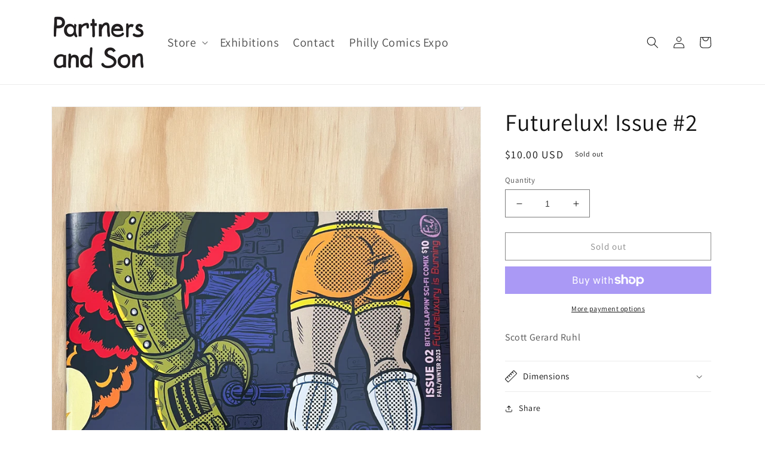

--- FILE ---
content_type: text/html; charset=utf-8
request_url: https://partnersandson.com/products/futurelux-issue-2
body_size: 32239
content:
<!doctype html>
<html class="no-js" lang="en">
  <head>
    <meta charset="utf-8">
    <meta http-equiv="X-UA-Compatible" content="IE=edge">
    <meta name="viewport" content="width=device-width,initial-scale=1">
    <meta name="theme-color" content="">
    <link rel="canonical" href="https://partnersandson.com/products/futurelux-issue-2">
    <link rel="preconnect" href="https://cdn.shopify.com" crossorigin><link rel="icon" type="image/png" href="//partnersandson.com/cdn/shop/files/favicon_f15b0741-8858-49c7-9c50-ecf8453a2426.png?crop=center&height=32&v=1660665449&width=32"><link rel="preconnect" href="https://fonts.shopifycdn.com" crossorigin><title>
      Futurelux! Issue #2
 &ndash; partnersandson</title>

    
      <meta name="description" content="Scott Gerard Ruhl">
    

    

<meta property="og:site_name" content="partnersandson">
<meta property="og:url" content="https://partnersandson.com/products/futurelux-issue-2">
<meta property="og:title" content="Futurelux! Issue #2">
<meta property="og:type" content="product">
<meta property="og:description" content="Scott Gerard Ruhl"><meta property="og:image" content="http://partnersandson.com/cdn/shop/files/IMG_2735.jpg?v=1692037280">
  <meta property="og:image:secure_url" content="https://partnersandson.com/cdn/shop/files/IMG_2735.jpg?v=1692037280">
  <meta property="og:image:width" content="3024">
  <meta property="og:image:height" content="3470"><meta property="og:price:amount" content="10.00">
  <meta property="og:price:currency" content="USD"><meta name="twitter:card" content="summary_large_image">
<meta name="twitter:title" content="Futurelux! Issue #2">
<meta name="twitter:description" content="Scott Gerard Ruhl">


    <script src="//partnersandson.com/cdn/shop/t/1/assets/global.js?v=24850326154503943211654606817" defer="defer"></script>
    <script>window.performance && window.performance.mark && window.performance.mark('shopify.content_for_header.start');</script><meta id="shopify-digital-wallet" name="shopify-digital-wallet" content="/61478142118/digital_wallets/dialog">
<meta name="shopify-checkout-api-token" content="8590e135b499ab56f3cec38ebe861104">
<meta id="in-context-paypal-metadata" data-shop-id="61478142118" data-venmo-supported="true" data-environment="production" data-locale="en_US" data-paypal-v4="true" data-currency="USD">
<link rel="alternate" type="application/json+oembed" href="https://partnersandson.com/products/futurelux-issue-2.oembed">
<script async="async" src="/checkouts/internal/preloads.js?locale=en-US"></script>
<link rel="preconnect" href="https://shop.app" crossorigin="anonymous">
<script async="async" src="https://shop.app/checkouts/internal/preloads.js?locale=en-US&shop_id=61478142118" crossorigin="anonymous"></script>
<script id="apple-pay-shop-capabilities" type="application/json">{"shopId":61478142118,"countryCode":"US","currencyCode":"USD","merchantCapabilities":["supports3DS"],"merchantId":"gid:\/\/shopify\/Shop\/61478142118","merchantName":"partnersandson","requiredBillingContactFields":["postalAddress","email"],"requiredShippingContactFields":["postalAddress","email"],"shippingType":"shipping","supportedNetworks":["visa","masterCard","amex","discover","elo","jcb"],"total":{"type":"pending","label":"partnersandson","amount":"1.00"},"shopifyPaymentsEnabled":true,"supportsSubscriptions":true}</script>
<script id="shopify-features" type="application/json">{"accessToken":"8590e135b499ab56f3cec38ebe861104","betas":["rich-media-storefront-analytics"],"domain":"partnersandson.com","predictiveSearch":true,"shopId":61478142118,"locale":"en"}</script>
<script>var Shopify = Shopify || {};
Shopify.shop = "partnersandson.myshopify.com";
Shopify.locale = "en";
Shopify.currency = {"active":"USD","rate":"1.0"};
Shopify.country = "US";
Shopify.theme = {"name":"Dawn","id":130324955302,"schema_name":"Dawn","schema_version":"5.0.0","theme_store_id":887,"role":"main"};
Shopify.theme.handle = "null";
Shopify.theme.style = {"id":null,"handle":null};
Shopify.cdnHost = "partnersandson.com/cdn";
Shopify.routes = Shopify.routes || {};
Shopify.routes.root = "/";</script>
<script type="module">!function(o){(o.Shopify=o.Shopify||{}).modules=!0}(window);</script>
<script>!function(o){function n(){var o=[];function n(){o.push(Array.prototype.slice.apply(arguments))}return n.q=o,n}var t=o.Shopify=o.Shopify||{};t.loadFeatures=n(),t.autoloadFeatures=n()}(window);</script>
<script>
  window.ShopifyPay = window.ShopifyPay || {};
  window.ShopifyPay.apiHost = "shop.app\/pay";
  window.ShopifyPay.redirectState = null;
</script>
<script id="shop-js-analytics" type="application/json">{"pageType":"product"}</script>
<script defer="defer" async type="module" src="//partnersandson.com/cdn/shopifycloud/shop-js/modules/v2/client.init-shop-cart-sync_WVOgQShq.en.esm.js"></script>
<script defer="defer" async type="module" src="//partnersandson.com/cdn/shopifycloud/shop-js/modules/v2/chunk.common_C_13GLB1.esm.js"></script>
<script defer="defer" async type="module" src="//partnersandson.com/cdn/shopifycloud/shop-js/modules/v2/chunk.modal_CLfMGd0m.esm.js"></script>
<script type="module">
  await import("//partnersandson.com/cdn/shopifycloud/shop-js/modules/v2/client.init-shop-cart-sync_WVOgQShq.en.esm.js");
await import("//partnersandson.com/cdn/shopifycloud/shop-js/modules/v2/chunk.common_C_13GLB1.esm.js");
await import("//partnersandson.com/cdn/shopifycloud/shop-js/modules/v2/chunk.modal_CLfMGd0m.esm.js");

  window.Shopify.SignInWithShop?.initShopCartSync?.({"fedCMEnabled":true,"windoidEnabled":true});

</script>
<script defer="defer" async type="module" src="//partnersandson.com/cdn/shopifycloud/shop-js/modules/v2/client.payment-terms_BWmiNN46.en.esm.js"></script>
<script defer="defer" async type="module" src="//partnersandson.com/cdn/shopifycloud/shop-js/modules/v2/chunk.common_C_13GLB1.esm.js"></script>
<script defer="defer" async type="module" src="//partnersandson.com/cdn/shopifycloud/shop-js/modules/v2/chunk.modal_CLfMGd0m.esm.js"></script>
<script type="module">
  await import("//partnersandson.com/cdn/shopifycloud/shop-js/modules/v2/client.payment-terms_BWmiNN46.en.esm.js");
await import("//partnersandson.com/cdn/shopifycloud/shop-js/modules/v2/chunk.common_C_13GLB1.esm.js");
await import("//partnersandson.com/cdn/shopifycloud/shop-js/modules/v2/chunk.modal_CLfMGd0m.esm.js");

  
</script>
<script>
  window.Shopify = window.Shopify || {};
  if (!window.Shopify.featureAssets) window.Shopify.featureAssets = {};
  window.Shopify.featureAssets['shop-js'] = {"shop-cart-sync":["modules/v2/client.shop-cart-sync_DuR37GeY.en.esm.js","modules/v2/chunk.common_C_13GLB1.esm.js","modules/v2/chunk.modal_CLfMGd0m.esm.js"],"init-fed-cm":["modules/v2/client.init-fed-cm_BucUoe6W.en.esm.js","modules/v2/chunk.common_C_13GLB1.esm.js","modules/v2/chunk.modal_CLfMGd0m.esm.js"],"shop-toast-manager":["modules/v2/client.shop-toast-manager_B0JfrpKj.en.esm.js","modules/v2/chunk.common_C_13GLB1.esm.js","modules/v2/chunk.modal_CLfMGd0m.esm.js"],"init-shop-cart-sync":["modules/v2/client.init-shop-cart-sync_WVOgQShq.en.esm.js","modules/v2/chunk.common_C_13GLB1.esm.js","modules/v2/chunk.modal_CLfMGd0m.esm.js"],"shop-button":["modules/v2/client.shop-button_B_U3bv27.en.esm.js","modules/v2/chunk.common_C_13GLB1.esm.js","modules/v2/chunk.modal_CLfMGd0m.esm.js"],"init-windoid":["modules/v2/client.init-windoid_DuP9q_di.en.esm.js","modules/v2/chunk.common_C_13GLB1.esm.js","modules/v2/chunk.modal_CLfMGd0m.esm.js"],"shop-cash-offers":["modules/v2/client.shop-cash-offers_BmULhtno.en.esm.js","modules/v2/chunk.common_C_13GLB1.esm.js","modules/v2/chunk.modal_CLfMGd0m.esm.js"],"pay-button":["modules/v2/client.pay-button_CrPSEbOK.en.esm.js","modules/v2/chunk.common_C_13GLB1.esm.js","modules/v2/chunk.modal_CLfMGd0m.esm.js"],"init-customer-accounts":["modules/v2/client.init-customer-accounts_jNk9cPYQ.en.esm.js","modules/v2/client.shop-login-button_DJ5ldayH.en.esm.js","modules/v2/chunk.common_C_13GLB1.esm.js","modules/v2/chunk.modal_CLfMGd0m.esm.js"],"avatar":["modules/v2/client.avatar_BTnouDA3.en.esm.js"],"checkout-modal":["modules/v2/client.checkout-modal_pBPyh9w8.en.esm.js","modules/v2/chunk.common_C_13GLB1.esm.js","modules/v2/chunk.modal_CLfMGd0m.esm.js"],"init-shop-for-new-customer-accounts":["modules/v2/client.init-shop-for-new-customer-accounts_BUoCy7a5.en.esm.js","modules/v2/client.shop-login-button_DJ5ldayH.en.esm.js","modules/v2/chunk.common_C_13GLB1.esm.js","modules/v2/chunk.modal_CLfMGd0m.esm.js"],"init-customer-accounts-sign-up":["modules/v2/client.init-customer-accounts-sign-up_CnczCz9H.en.esm.js","modules/v2/client.shop-login-button_DJ5ldayH.en.esm.js","modules/v2/chunk.common_C_13GLB1.esm.js","modules/v2/chunk.modal_CLfMGd0m.esm.js"],"init-shop-email-lookup-coordinator":["modules/v2/client.init-shop-email-lookup-coordinator_CzjY5t9o.en.esm.js","modules/v2/chunk.common_C_13GLB1.esm.js","modules/v2/chunk.modal_CLfMGd0m.esm.js"],"shop-follow-button":["modules/v2/client.shop-follow-button_CsYC63q7.en.esm.js","modules/v2/chunk.common_C_13GLB1.esm.js","modules/v2/chunk.modal_CLfMGd0m.esm.js"],"shop-login-button":["modules/v2/client.shop-login-button_DJ5ldayH.en.esm.js","modules/v2/chunk.common_C_13GLB1.esm.js","modules/v2/chunk.modal_CLfMGd0m.esm.js"],"shop-login":["modules/v2/client.shop-login_B9ccPdmx.en.esm.js","modules/v2/chunk.common_C_13GLB1.esm.js","modules/v2/chunk.modal_CLfMGd0m.esm.js"],"lead-capture":["modules/v2/client.lead-capture_D0K_KgYb.en.esm.js","modules/v2/chunk.common_C_13GLB1.esm.js","modules/v2/chunk.modal_CLfMGd0m.esm.js"],"payment-terms":["modules/v2/client.payment-terms_BWmiNN46.en.esm.js","modules/v2/chunk.common_C_13GLB1.esm.js","modules/v2/chunk.modal_CLfMGd0m.esm.js"]};
</script>
<script id="__st">var __st={"a":61478142118,"offset":-18000,"reqid":"adb28042-1815-403b-b279-7c22749b01af-1769573618","pageurl":"partnersandson.com\/products\/futurelux-issue-2","u":"354d9d84ad38","p":"product","rtyp":"product","rid":7776465780902};</script>
<script>window.ShopifyPaypalV4VisibilityTracking = true;</script>
<script id="captcha-bootstrap">!function(){'use strict';const t='contact',e='account',n='new_comment',o=[[t,t],['blogs',n],['comments',n],[t,'customer']],c=[[e,'customer_login'],[e,'guest_login'],[e,'recover_customer_password'],[e,'create_customer']],r=t=>t.map((([t,e])=>`form[action*='/${t}']:not([data-nocaptcha='true']) input[name='form_type'][value='${e}']`)).join(','),a=t=>()=>t?[...document.querySelectorAll(t)].map((t=>t.form)):[];function s(){const t=[...o],e=r(t);return a(e)}const i='password',u='form_key',d=['recaptcha-v3-token','g-recaptcha-response','h-captcha-response',i],f=()=>{try{return window.sessionStorage}catch{return}},m='__shopify_v',_=t=>t.elements[u];function p(t,e,n=!1){try{const o=window.sessionStorage,c=JSON.parse(o.getItem(e)),{data:r}=function(t){const{data:e,action:n}=t;return t[m]||n?{data:e,action:n}:{data:t,action:n}}(c);for(const[e,n]of Object.entries(r))t.elements[e]&&(t.elements[e].value=n);n&&o.removeItem(e)}catch(o){console.error('form repopulation failed',{error:o})}}const l='form_type',E='cptcha';function T(t){t.dataset[E]=!0}const w=window,h=w.document,L='Shopify',v='ce_forms',y='captcha';let A=!1;((t,e)=>{const n=(g='f06e6c50-85a8-45c8-87d0-21a2b65856fe',I='https://cdn.shopify.com/shopifycloud/storefront-forms-hcaptcha/ce_storefront_forms_captcha_hcaptcha.v1.5.2.iife.js',D={infoText:'Protected by hCaptcha',privacyText:'Privacy',termsText:'Terms'},(t,e,n)=>{const o=w[L][v],c=o.bindForm;if(c)return c(t,g,e,D).then(n);var r;o.q.push([[t,g,e,D],n]),r=I,A||(h.body.append(Object.assign(h.createElement('script'),{id:'captcha-provider',async:!0,src:r})),A=!0)});var g,I,D;w[L]=w[L]||{},w[L][v]=w[L][v]||{},w[L][v].q=[],w[L][y]=w[L][y]||{},w[L][y].protect=function(t,e){n(t,void 0,e),T(t)},Object.freeze(w[L][y]),function(t,e,n,w,h,L){const[v,y,A,g]=function(t,e,n){const i=e?o:[],u=t?c:[],d=[...i,...u],f=r(d),m=r(i),_=r(d.filter((([t,e])=>n.includes(e))));return[a(f),a(m),a(_),s()]}(w,h,L),I=t=>{const e=t.target;return e instanceof HTMLFormElement?e:e&&e.form},D=t=>v().includes(t);t.addEventListener('submit',(t=>{const e=I(t);if(!e)return;const n=D(e)&&!e.dataset.hcaptchaBound&&!e.dataset.recaptchaBound,o=_(e),c=g().includes(e)&&(!o||!o.value);(n||c)&&t.preventDefault(),c&&!n&&(function(t){try{if(!f())return;!function(t){const e=f();if(!e)return;const n=_(t);if(!n)return;const o=n.value;o&&e.removeItem(o)}(t);const e=Array.from(Array(32),(()=>Math.random().toString(36)[2])).join('');!function(t,e){_(t)||t.append(Object.assign(document.createElement('input'),{type:'hidden',name:u})),t.elements[u].value=e}(t,e),function(t,e){const n=f();if(!n)return;const o=[...t.querySelectorAll(`input[type='${i}']`)].map((({name:t})=>t)),c=[...d,...o],r={};for(const[a,s]of new FormData(t).entries())c.includes(a)||(r[a]=s);n.setItem(e,JSON.stringify({[m]:1,action:t.action,data:r}))}(t,e)}catch(e){console.error('failed to persist form',e)}}(e),e.submit())}));const S=(t,e)=>{t&&!t.dataset[E]&&(n(t,e.some((e=>e===t))),T(t))};for(const o of['focusin','change'])t.addEventListener(o,(t=>{const e=I(t);D(e)&&S(e,y())}));const B=e.get('form_key'),M=e.get(l),P=B&&M;t.addEventListener('DOMContentLoaded',(()=>{const t=y();if(P)for(const e of t)e.elements[l].value===M&&p(e,B);[...new Set([...A(),...v().filter((t=>'true'===t.dataset.shopifyCaptcha))])].forEach((e=>S(e,t)))}))}(h,new URLSearchParams(w.location.search),n,t,e,['guest_login'])})(!0,!0)}();</script>
<script integrity="sha256-4kQ18oKyAcykRKYeNunJcIwy7WH5gtpwJnB7kiuLZ1E=" data-source-attribution="shopify.loadfeatures" defer="defer" src="//partnersandson.com/cdn/shopifycloud/storefront/assets/storefront/load_feature-a0a9edcb.js" crossorigin="anonymous"></script>
<script crossorigin="anonymous" defer="defer" src="//partnersandson.com/cdn/shopifycloud/storefront/assets/shopify_pay/storefront-65b4c6d7.js?v=20250812"></script>
<script data-source-attribution="shopify.dynamic_checkout.dynamic.init">var Shopify=Shopify||{};Shopify.PaymentButton=Shopify.PaymentButton||{isStorefrontPortableWallets:!0,init:function(){window.Shopify.PaymentButton.init=function(){};var t=document.createElement("script");t.src="https://partnersandson.com/cdn/shopifycloud/portable-wallets/latest/portable-wallets.en.js",t.type="module",document.head.appendChild(t)}};
</script>
<script data-source-attribution="shopify.dynamic_checkout.buyer_consent">
  function portableWalletsHideBuyerConsent(e){var t=document.getElementById("shopify-buyer-consent"),n=document.getElementById("shopify-subscription-policy-button");t&&n&&(t.classList.add("hidden"),t.setAttribute("aria-hidden","true"),n.removeEventListener("click",e))}function portableWalletsShowBuyerConsent(e){var t=document.getElementById("shopify-buyer-consent"),n=document.getElementById("shopify-subscription-policy-button");t&&n&&(t.classList.remove("hidden"),t.removeAttribute("aria-hidden"),n.addEventListener("click",e))}window.Shopify?.PaymentButton&&(window.Shopify.PaymentButton.hideBuyerConsent=portableWalletsHideBuyerConsent,window.Shopify.PaymentButton.showBuyerConsent=portableWalletsShowBuyerConsent);
</script>
<script>
  function portableWalletsCleanup(e){e&&e.src&&console.error("Failed to load portable wallets script "+e.src);var t=document.querySelectorAll("shopify-accelerated-checkout .shopify-payment-button__skeleton, shopify-accelerated-checkout-cart .wallet-cart-button__skeleton"),e=document.getElementById("shopify-buyer-consent");for(let e=0;e<t.length;e++)t[e].remove();e&&e.remove()}function portableWalletsNotLoadedAsModule(e){e instanceof ErrorEvent&&"string"==typeof e.message&&e.message.includes("import.meta")&&"string"==typeof e.filename&&e.filename.includes("portable-wallets")&&(window.removeEventListener("error",portableWalletsNotLoadedAsModule),window.Shopify.PaymentButton.failedToLoad=e,"loading"===document.readyState?document.addEventListener("DOMContentLoaded",window.Shopify.PaymentButton.init):window.Shopify.PaymentButton.init())}window.addEventListener("error",portableWalletsNotLoadedAsModule);
</script>

<script type="module" src="https://partnersandson.com/cdn/shopifycloud/portable-wallets/latest/portable-wallets.en.js" onError="portableWalletsCleanup(this)" crossorigin="anonymous"></script>
<script nomodule>
  document.addEventListener("DOMContentLoaded", portableWalletsCleanup);
</script>

<link id="shopify-accelerated-checkout-styles" rel="stylesheet" media="screen" href="https://partnersandson.com/cdn/shopifycloud/portable-wallets/latest/accelerated-checkout-backwards-compat.css" crossorigin="anonymous">
<style id="shopify-accelerated-checkout-cart">
        #shopify-buyer-consent {
  margin-top: 1em;
  display: inline-block;
  width: 100%;
}

#shopify-buyer-consent.hidden {
  display: none;
}

#shopify-subscription-policy-button {
  background: none;
  border: none;
  padding: 0;
  text-decoration: underline;
  font-size: inherit;
  cursor: pointer;
}

#shopify-subscription-policy-button::before {
  box-shadow: none;
}

      </style>
<script id="sections-script" data-sections="product-recommendations,header,footer" defer="defer" src="//partnersandson.com/cdn/shop/t/1/compiled_assets/scripts.js?v=3146"></script>
<script>window.performance && window.performance.mark && window.performance.mark('shopify.content_for_header.end');</script>


    <style data-shopify>
      @font-face {
  font-family: Assistant;
  font-weight: 400;
  font-style: normal;
  font-display: swap;
  src: url("//partnersandson.com/cdn/fonts/assistant/assistant_n4.9120912a469cad1cc292572851508ca49d12e768.woff2") format("woff2"),
       url("//partnersandson.com/cdn/fonts/assistant/assistant_n4.6e9875ce64e0fefcd3f4446b7ec9036b3ddd2985.woff") format("woff");
}

      @font-face {
  font-family: Assistant;
  font-weight: 700;
  font-style: normal;
  font-display: swap;
  src: url("//partnersandson.com/cdn/fonts/assistant/assistant_n7.bf44452348ec8b8efa3aa3068825305886b1c83c.woff2") format("woff2"),
       url("//partnersandson.com/cdn/fonts/assistant/assistant_n7.0c887fee83f6b3bda822f1150b912c72da0f7b64.woff") format("woff");
}

      
      
      @font-face {
  font-family: Assistant;
  font-weight: 400;
  font-style: normal;
  font-display: swap;
  src: url("//partnersandson.com/cdn/fonts/assistant/assistant_n4.9120912a469cad1cc292572851508ca49d12e768.woff2") format("woff2"),
       url("//partnersandson.com/cdn/fonts/assistant/assistant_n4.6e9875ce64e0fefcd3f4446b7ec9036b3ddd2985.woff") format("woff");
}


      :root {
        --font-body-family: Assistant, sans-serif;
        --font-body-style: normal;
        --font-body-weight: 400;
        --font-body-weight-bold: 700;

        --font-heading-family: Assistant, sans-serif;
        --font-heading-style: normal;
        --font-heading-weight: 400;

        --font-body-scale: 1.0;
        --font-heading-scale: 1.0;

        --color-base-text: 18, 18, 18;
        --color-shadow: 18, 18, 18;
        --color-base-background-1: 255, 255, 255;
        --color-base-background-2: 243, 243, 243;
        --color-base-solid-button-labels: 255, 255, 255;
        --color-base-outline-button-labels: 18, 18, 18;
        --color-base-accent-1: 18, 18, 18;
        --color-base-accent-2: 51, 79, 180;
        --payment-terms-background-color: #ffffff;

        --gradient-base-background-1: #ffffff;
        --gradient-base-background-2: #f3f3f3;
        --gradient-base-accent-1: #121212;
        --gradient-base-accent-2: #334fb4;

        --media-padding: px;
        --media-border-opacity: 0.05;
        --media-border-width: 1px;
        --media-radius: 0px;
        --media-shadow-opacity: 0.0;
        --media-shadow-horizontal-offset: 0px;
        --media-shadow-vertical-offset: 4px;
        --media-shadow-blur-radius: 5px;

        --page-width: 120rem;
        --page-width-margin: 0rem;

        --card-image-padding: 0.0rem;
        --card-corner-radius: 0.0rem;
        --card-text-alignment: left;
        --card-border-width: 0.0rem;
        --card-border-opacity: 0.1;
        --card-shadow-opacity: 0.0;
        --card-shadow-horizontal-offset: 0.0rem;
        --card-shadow-vertical-offset: 0.4rem;
        --card-shadow-blur-radius: 0.5rem;

        --badge-corner-radius: 4.0rem;

        --popup-border-width: 1px;
        --popup-border-opacity: 0.1;
        --popup-corner-radius: 0px;
        --popup-shadow-opacity: 0.0;
        --popup-shadow-horizontal-offset: 0px;
        --popup-shadow-vertical-offset: 4px;
        --popup-shadow-blur-radius: 5px;

        --drawer-border-width: 1px;
        --drawer-border-opacity: 0.1;
        --drawer-shadow-opacity: 0.0;
        --drawer-shadow-horizontal-offset: 0px;
        --drawer-shadow-vertical-offset: 4px;
        --drawer-shadow-blur-radius: 5px;

        --spacing-sections-desktop: 0px;
        --spacing-sections-mobile: 0px;

        --grid-desktop-vertical-spacing: 8px;
        --grid-desktop-horizontal-spacing: 8px;
        --grid-mobile-vertical-spacing: 4px;
        --grid-mobile-horizontal-spacing: 4px;

        --text-boxes-border-opacity: 0.1;
        --text-boxes-border-width: 0px;
        --text-boxes-radius: 0px;
        --text-boxes-shadow-opacity: 0.0;
        --text-boxes-shadow-horizontal-offset: 0px;
        --text-boxes-shadow-vertical-offset: 4px;
        --text-boxes-shadow-blur-radius: 5px;

        --buttons-radius: 0px;
        --buttons-radius-outset: 0px;
        --buttons-border-width: 1px;
        --buttons-border-opacity: 1.0;
        --buttons-shadow-opacity: 0.0;
        --buttons-shadow-horizontal-offset: 0px;
        --buttons-shadow-vertical-offset: 4px;
        --buttons-shadow-blur-radius: 5px;
        --buttons-border-offset: 0px;

        --inputs-radius: 0px;
        --inputs-border-width: 1px;
        --inputs-border-opacity: 0.55;
        --inputs-shadow-opacity: 0.0;
        --inputs-shadow-horizontal-offset: 0px;
        --inputs-margin-offset: 0px;
        --inputs-shadow-vertical-offset: 4px;
        --inputs-shadow-blur-radius: 5px;
        --inputs-radius-outset: 0px;

        --variant-pills-radius: 40px;
        --variant-pills-border-width: 1px;
        --variant-pills-border-opacity: 0.55;
        --variant-pills-shadow-opacity: 0.0;
        --variant-pills-shadow-horizontal-offset: 0px;
        --variant-pills-shadow-vertical-offset: 4px;
        --variant-pills-shadow-blur-radius: 5px;
      }

      *,
      *::before,
      *::after {
        box-sizing: inherit;
      }

      html {
        box-sizing: border-box;
        font-size: calc(var(--font-body-scale) * 62.5%);
        height: 100%;
      }

      body {
        display: grid;
        grid-template-rows: auto auto 1fr auto;
        grid-template-columns: 100%;
        min-height: 100%;
        margin: 0;
        font-size: 1.5rem;
        letter-spacing: 0.06rem;
        line-height: calc(1 + 0.8 / var(--font-body-scale));
        font-family: var(--font-body-family);
        font-style: var(--font-body-style);
        font-weight: var(--font-body-weight);
      }

      @media screen and (min-width: 750px) {
        body {
          font-size: 1.6rem;
        }
      }
    </style>

    <link href="//partnersandson.com/cdn/shop/t/1/assets/base.css?v=151994379419482406921654968642" rel="stylesheet" type="text/css" media="all" />
<link rel="preload" as="font" href="//partnersandson.com/cdn/fonts/assistant/assistant_n4.9120912a469cad1cc292572851508ca49d12e768.woff2" type="font/woff2" crossorigin><link rel="preload" as="font" href="//partnersandson.com/cdn/fonts/assistant/assistant_n4.9120912a469cad1cc292572851508ca49d12e768.woff2" type="font/woff2" crossorigin><link rel="stylesheet" href="//partnersandson.com/cdn/shop/t/1/assets/component-predictive-search.css?v=165644661289088488651654606812" media="print" onload="this.media='all'"><script>document.documentElement.className = document.documentElement.className.replace('no-js', 'js');
    if (Shopify.designMode) {
      document.documentElement.classList.add('shopify-design-mode');
    }
    </script>
  <!-- BEGIN app block: shopify://apps/tipo-product-auction/blocks/app-embed-block/77eabb13-2cfa-4b28-b113-57ce3d979f51 -->
  <div id="tpa-widget-popup" style="display: none;">
      <div class="tpa-widget-content-wrapper">
        <div class="tpa-spinner"></div>
        <div class="tpa-widget-popup-close">
          <!-- BEGIN app snippet: close_icon --><svg width="16" height="16" viewBox="0 0 16 16" fill="none" xmlns="http://www.w3.org/2000/svg">
  <g>
  <path id="Vector" d="M13.0306 12.7194C13.1715 12.8603 13.2506 13.0514 13.2506 13.2506C13.2506 13.4499 13.1715 13.641 13.0306 13.7819C12.8897 13.9228 12.6986 14.0019 12.4993 14.0019C12.3001 14.0019 12.109 13.9228 11.9681 13.7819L7.99997 9.81249L4.0306 13.7806C3.8897 13.9215 3.69861 14.0007 3.49935 14.0007C3.30009 14.0007 3.10899 13.9215 2.9681 13.7806C2.8272 13.6397 2.74805 13.4486 2.74805 13.2494C2.74805 13.0501 2.8272 12.859 2.9681 12.7181L6.93747 8.74999L2.96935 4.78061C2.82845 4.63972 2.7493 4.44862 2.7493 4.24936C2.7493 4.05011 2.82845 3.85901 2.96935 3.71811C3.11024 3.57722 3.30134 3.49806 3.5006 3.49806C3.69986 3.49806 3.89095 3.57722 4.03185 3.71811L7.99997 7.68749L11.9693 3.71749C12.1102 3.57659 12.3013 3.49744 12.5006 3.49744C12.6999 3.49744 12.891 3.57659 13.0318 3.71749C13.1727 3.85838 13.2519 4.04948 13.2519 4.24874C13.2519 4.44799 13.1727 4.63909 13.0318 4.77999L9.06247 8.74999L13.0306 12.7194Z" fill="black" />
  </g>
</svg>
<!-- END app snippet -->
        </div>
        <div class="tpa-widget-content"></div>
      </div>
  </div>


<script type="text/javascript">
  window.Tipo = window.Tipo || {}
  Tipo.Auction = Tipo.Auction || {}
  Tipo.Auction.currency = "USD";
  
  
  
  
  
  
  
  
  
  
  
  
  
  
  
  
  
  
  
  
  
  
  
  
  
  
  
  
  
  
  
  
  
  
  
  
  
  
  Tipo.Auction.currency_symbol = "$";
  

  
    Tipo.Auction.shop = {
      'url': "partnersandson.myshopify.com",
      'pennies': [],
      'pricing':  {"id":19,"features":{"smtp":false,"order":1,"limit_auction":1,"removeCopyright":false,"waterfall_winner":false,"email_notification":false,"apply_on_collection":false,"multiple_admin_emails":false,"summary_on_collection":false,"customize_email_template":false,"priority_customer_support":false}},
      'pricing_id': 19,
      'configuration': {"domain":"partnersandson.com","iana_timezone":"America\/New_York","money_format":"${{amount}}","currency":"USD","timezone":"(GMT-05:00) America\/New_York"},
      'flags': {"auctionCounter":0},
      'settings': {"general":{"hide":{"price":["live","scheduled","expired"],"addToCart":["live","scheduled","expired"],"additionalPaymentButton":["live","scheduled","expired"]},"color":{"main":{"textColor":{"a":1,"b":0,"g":0,"r":0},"background":{"a":1,"b":255,"g":255,"r":255},"headerColor":{"a":1,"b":255,"g":255,"r":255},"badgeHasWonColor":{"a":1,"b":255,"g":255,"r":255},"badgeOutBidColor":{"a":1,"b":255,"g":255,"r":255},"headerBackground":{"a":1,"b":0,"g":0,"r":0},"badgeHasLostColor":{"a":1,"b":255,"g":255,"r":255},"badgeLeadingColor":{"a":1,"b":255,"g":255,"r":255},"badgePendingColor":{"a":1,"b":255,"g":255,"r":255},"badgeHasWonBackground":{"a":1,"b":69,"g":186,"r":33},"badgeOutbidBackground":{"a":1,"b":34,"g":101,"r":242},"badgeHasLostBackground":{"a":1,"b":40,"g":40,"r":219},"badgeLeadingBackground":{"a":1,"b":69,"g":186,"r":33},"badgePendingBackground":{"a":1,"b":98,"g":159,"r":230},"badgeTopHighestBidBackground":{"a":1,"b":179,"g":216,"r":168}},"table":{"textColor":{"a":1,"b":70,"g":66,"r":61},"background":{"a":1,"b":194,"g":194,"r":50}},"button":{"textColor":{"a":1,"b":255,"g":255,"r":255},"background":{"a":1,"b":0,"g":0,"r":0},"hoverColor":{"a":1,"b":0,"g":0,"r":0}},"remaining":{"remainingText":{"a":1,"b":70,"g":66,"r":61},"textFlipClock":{"a":1,"b":255,"g":255,"r":255},"labelFlipClock":{"a":1,"b":70,"g":66,"r":61},"backgroundFlipClock":{"a":1,"b":70,"g":66,"r":61}},"dependsPriceBid":{"highestBid":{"a":1,"b":69,"g":186,"r":33},"auctionPending":{"a":1,"b":98,"g":159,"r":230},"closedForBidding":{"a":1,"b":245,"g":241,"r":240},"lowBidComparedToOtherBidders":{"a":1,"b":51,"g":35,"r":230},"lowBidComparedToReservePrice":{"a":1,"b":0,"g":117,"r":214}}},"history":{"columns":["fullName","bidAmount","bidTime"],"encrypted":true},"selector":{"price":"#ProductPrice-product-template,#ProductPrice,.product-price,.product__price—reg,#productPrice-product-template,.product__current-price,.product-thumb-caption-price-current,.product-item-caption-price-current,.grid-product__price,.product__price,span.price,span.product-price,.productitem--price,.product-pricing,span.money,.product-item__price,.product-list-item-price,p.price,div.price,.product-meta__prices,div.product-price,span#price,.price.money,h3.price,a.price,.price-area,.product-item-price,.pricearea,.collectionGrid .collectionBlock-info \u003e p,#ComparePrice,.product--price-wrapper,.product-page--price-wrapper,.color--shop-accent.font-size--s.t--meta.f--main,.ComparePrice,.ProductPrice,.prodThumb .title span:last-child,.price,.product-single__price-product-template,.product-info-price,.price-money,.prod-price,#price-field,.product-grid--price,.prices,.pricing,#product-price,.money-styling,.compare-at-price,.product-item--price,.card__price,.product-card__price,.product-price__price,.product-item__price-wrapper,.product-single__price,.grid-product__price-wrap,a.grid-link p.grid-link__meta,.product__prices, #comparePrice-product-template, .product-form__quantity, .product-single__quantity","add_to_cart":"form #AddToCart-product-template, form #AddToCart, form #addToCart-product-template, form .product__add-to-cart-button, form .product-form__cart-submit, form .add-to-cart, form .cart-functions \u003e button, form .productitem--action-atc, form .product-form--atc-button, form .product-menu-button-atc, form .product__add-to-cart, form .product-add, form .add-to-cart-button, form #addToCart, form .product-detail__form__action \u003e button, form .product-form-submit-wrap \u003e input, form .product-form input[type=\"submit\"], form input.submit, form .add_to_cart, form .product-item-quick-shop, form #add-to-cart, form .productForm-submit, form .add-to-cart-btn, form .product-single__add-btn, form .quick-add--add-button, form .product-page--add-to-cart, form .addToCart, form .product-form .form-actions, form .button.add, form button#add, form .addtocart, form .AddtoCart, form .product-add input.add, form button#purchase, form[action=\"\/cart\/add\"] button[type=\"submit\"], form .product__form button[type=\"submit\"], form #AddToCart--product-template, form .dynamic-checkout","payment_button":"form .shopify-payment-button,.shopify-payment-button,.shopify-payment-button","custom_class_boxRelatedProduct":"product-recommendations"},"copyright":{"text":"Powered by \u003ca href=\"https:\/\/apps.shopify.com\/tipo-product-auction\" target=\"_blank\"\u003eTipo Product Auction\u003c\/a\u003e","enabled":false,"hideCopyright":false},"countdown":"flipClock","collection":{"badge":true,"enabled":false,"actionBid":true,"remind_me":true,"highestPrice":true,"widget_shape":"popup"},"stopBidding":{"forHighestBidder":false},"iana_timezone":"America\/New_York","waterfallWinner":{"enabled":false,"limitWin":"3","allowedTime":"24","limitAmount":true,"allowedTimeUnit":"hours","allowedProcessPayment":false}},"notUseAppFile":{"search":true,"collection":true,"customerAccount":true},"translationTabs":{"0":{"label":"Default","value":"default"}},"translations":{"default":{"Won":"Won","day":"d","Lost":"Lost","bids":"number of bids","days":"d","hours":"h","Outbid":"Outbid","signIn":"Sign In","Leading":"Leading","closeAt":"Close in","endTime":"End time","liveBid":"Bid directly","minutes":"m","seconds":"s","startAt":"Start at","finalBid":"Final bid","placeBid":"Place bid","remindMe":"Remind Me","startTime":"Start time","subscribe":"subscribe","currentBid":"Current bid","ppBid_time":"Bid time","startPrice":"Start price","buyoutPrice":"Buyout price","history_win":"Win","ppBid_close":"Close","ppBid_email":"Email","startingBid":"Starting Bid","viewAllBids":"View all bids","automaticBid":"Automatic bid","history_lost":"Lost","history_view":"View","noBidsPlaced":"No bids placed","ppBid_amount":"Bid amount","ppNote_close":"Close","reservePrice":"Reserve price","history_email":"Email","history_image":"Image","history_myBid":"My bid","numberOfTurns":"Number Of Turns","openForBidsIn":"Open for bids in","ppBid_bidding":"Bidding","ppPenny_close":"Close","history_action":"Action","history_status":"Status","nextMinimumBid":"Next minimum bid","pendingAuction":"Pending Auction","pennyIsInvalid":"Penny is invalid","ppBid_fullName":"Full name","ppLoginContent":"In order to place your bid, you'll only need to {signIn|Sign in} or create a free account","history_bidTime":"Bid time","history_closeIn":"Close In","history_running":"Running","history_yourBid":"Your Bid","ppAuction_close":"Close","ppPenny_Product":"Penny product","auctionIsInvalid":"Auction is invalid","closedForBidding":"Closed for bidding","history_checkout":"Checkout","history_username":"Username","timeBidIsInvalid":"Time bid is invalid","buyoutPriceButton":"Buyout Price {buyout_price}","history_bidAmount":"Bid amount","history_placeABid":"Place A Bid","createAFreeAccount":"Create a free account","decrementBidAmount":"Decrease bid amount","history_currentBid":"Current Bid","howBuyoutPriceWork":"How Buyout price work?","incrementBidAmount":"Increase bid amount","yourPriceIsInvalid":"Your price is invalid","history_productName":"Product Name","howReservePriceWork":"How Reserve price work?","placeAnAutomaticBid":"Place an automatic bid","history_actionDetail":"Checkout","history_emptyHistory":"Empty history","ppAuctionRemindMe_OR":"OR","ppPenny_actionDetail":"Buyout","placeABidSuccessfully":"Place a bid successfully","ppAuction_checkoutNow":"Checkout now","history_auctionHistory":"Auction history","howDoAutomaticBidsWork":"How do automatic bids work?","youHaveBidOnThisNotYes":"You haven't bid on this lot yet","ppAuctionRemindMe_close":"Close","SMSNotificationsForWinner":"SMS notifications for winner","howBuyoutPriceWorkContent":"Buyout price is the price that, if accepted by a bidder, immediately ends the auction and awards the item to bidder","howReservePriceWorkContent":"The reserve price represents the hidden minimum value that a seller is willing to let their lot go for. If the auction ends and the reserve price has not been met, the lot will not be auctioned off.","ppAuctionRemindMe_remindMe":"Remind me","ppAuctionRemindMe_thankyou":"Thank you","wouldYouLikeToPlaceYourBid":"Would you like to place your bid?","youMustLoginToStartBidding":"You must {login|log in} to start bidding ","decrementAutomaticBidAmount":"Decrease automatic bid amount","incrementAutomaticBidAmount":"Increase automatic bid amount","pleaseInsertAValidBidAmount":"Please insert a valid bid amount","updateNumberPhoneSuccessful":"Update number phone successful","howDoAutomaticBidsWorkContent":"By setting up an automatic bid, our system will automatically place new bids on your behalf each time you are outbid. All you need to do is enter the maximum price you are willing to bid for an item. Our system will then keep on bidding for you, by the smallest possible increase each time, until your maximum price is reached.","pleaseInsertAValidPhoneNumber":"Please insert a valid phone number","ppAuctionRemindMe_PhoneNumber":"Phone Number","popupSMSNotificationsForWinner":"SMS notifications for winner ?","ppAuctionRemindMe_EmailAddress":"Email Address","youHaveNumberAuctionsBuyItHere":"You have no penny. Buy penny {here|here} to place a bid","somethingWentWrongPleaseTryAgain":"Something went wrong, please try again","stopBiddingTwiceForHighestBidder":"You are the highest bidder now. You can not place the next bid unless you are outbid.","ppAuction_theAuctionHasBeenClosed":"The auction has been closed.","messageCustomerBid_YourBidIsTooLow":"Your bid is too low","ppAuction_theAuctionHasBeenStopped":"The auction has been stopped","ppMessageCustomerBid_reserveMessage":"Reserve message","messageCustomerBid_youHaveBeenOutBid":"You've been outbid!","popupSMSNotificationsForWinnerContent":"The phone number will be used to receive sms every time you win the auction.","ppMessageCustomerBid_areSureYouWantToBid":"Are you sure you want to bid?","messageCustomerBid_youHaveBidOnThisNotYes":"You haven't bid on this lot yet","ppAuctionRemindMe_remindMeAboutThisAuction":"Remind me about this auction","ppMessageCustomerBid_reserveMessageContent":"Your bid is too low Your bid is below the reserve price. This item won't be auctioned off unless it reaches the reserve price, so place another bid to make sure you don't miss out!","ppAuctionRemindMe_pleaseEnterAValidPhoneNumber":"Please enter a valid phone number","ppAuctionRemindMe_pleaseEnterAValidEmailAddress":"Please enter a valid email address","ppAuction_congratulationYourAreWinnerCheckoutNow":"Congratulation! Your are winner. {checkout|Checkout} now","ppAuctionRemindMe_weWillNotifyYouWhenTheAuctionStart":"We will notify you when the auction start","messageCustomerBid_youCanNoLongerPlaceAnyBidsOnThisLot":"You can no longer place any bids on this lot.","ppAuctionRemindMe_PleaseEnterYourEmailAddressBelowWeWillSendYouANotificationEmailWhenTheAuctionStart":"Please enter your email address below, we will send you a notification email when the auction start.","ppAuctionRemindMe_PleaseEnterYourEmailAddressOrNumberPhoneBelowWeWillSendYouANotificationWhenTheAuctionStart":"Please enter your email address or number phone below, we will send you a notification when the auction start."}},"mail":{"customer":{"templates":{"bid":{"enabled":false},"remind_me":{"content":"","enabled":false,"subject":"","timeSend":"5","timeUnit":"minutes"}}}},"sms":{"customer":{"templates":{"winner":{"enabled":false}}}}},
      'version': 2.2,
      'apiUrl': ""
    }
  

  Tipo.Auction.page = 'product';
  Tipo.Auction.locale = {"shop_locale":{"locale":"en","enabled":true,"primary":true,"published":true}};
  Tipo.Auction.moneyFormat = "${{amount}}";
  
  
  Tipo.Auction.product = {"id":7776465780902,"title":"Futurelux! Issue #2","handle":"futurelux-issue-2","description":"Scott Gerard Ruhl","published_at":"2023-08-14T14:21:16-04:00","created_at":"2023-08-14T14:21:16-04:00","vendor":"Scott Gerard Ruhl","type":"Books","tags":["Consignment"],"price":1000,"price_min":1000,"price_max":1000,"available":false,"price_varies":false,"compare_at_price":null,"compare_at_price_min":0,"compare_at_price_max":0,"compare_at_price_varies":false,"variants":[{"id":44348054044838,"title":"Default Title","option1":"Default Title","option2":null,"option3":null,"sku":"","requires_shipping":true,"taxable":true,"featured_image":null,"available":false,"name":"Futurelux! Issue #2","public_title":null,"options":["Default Title"],"price":1000,"weight":0,"compare_at_price":null,"inventory_management":"shopify","barcode":"","requires_selling_plan":false,"selling_plan_allocations":[]}],"images":["\/\/partnersandson.com\/cdn\/shop\/files\/IMG_2735.jpg?v=1692037280","\/\/partnersandson.com\/cdn\/shop\/files\/IMG_2736.jpg?v=1692037279","\/\/partnersandson.com\/cdn\/shop\/files\/IMG_2737.jpg?v=1692037279","\/\/partnersandson.com\/cdn\/shop\/files\/IMG_2738.jpg?v=1692037279","\/\/partnersandson.com\/cdn\/shop\/files\/IMG_2739.jpg?v=1692037279","\/\/partnersandson.com\/cdn\/shop\/files\/IMG_2740.jpg?v=1692037278"],"featured_image":"\/\/partnersandson.com\/cdn\/shop\/files\/IMG_2735.jpg?v=1692037280","options":["Title"],"media":[{"alt":null,"id":29044678000806,"position":1,"preview_image":{"aspect_ratio":0.871,"height":3470,"width":3024,"src":"\/\/partnersandson.com\/cdn\/shop\/files\/IMG_2735.jpg?v=1692037280"},"aspect_ratio":0.871,"height":3470,"media_type":"image","src":"\/\/partnersandson.com\/cdn\/shop\/files\/IMG_2735.jpg?v=1692037280","width":3024},{"alt":null,"id":29044678033574,"position":2,"preview_image":{"aspect_ratio":0.849,"height":3487,"width":2962,"src":"\/\/partnersandson.com\/cdn\/shop\/files\/IMG_2736.jpg?v=1692037279"},"aspect_ratio":0.849,"height":3487,"media_type":"image","src":"\/\/partnersandson.com\/cdn\/shop\/files\/IMG_2736.jpg?v=1692037279","width":2962},{"alt":null,"id":29044678066342,"position":3,"preview_image":{"aspect_ratio":0.75,"height":4032,"width":3024,"src":"\/\/partnersandson.com\/cdn\/shop\/files\/IMG_2737.jpg?v=1692037279"},"aspect_ratio":0.75,"height":4032,"media_type":"image","src":"\/\/partnersandson.com\/cdn\/shop\/files\/IMG_2737.jpg?v=1692037279","width":3024},{"alt":null,"id":29044678099110,"position":4,"preview_image":{"aspect_ratio":0.75,"height":4032,"width":3024,"src":"\/\/partnersandson.com\/cdn\/shop\/files\/IMG_2738.jpg?v=1692037279"},"aspect_ratio":0.75,"height":4032,"media_type":"image","src":"\/\/partnersandson.com\/cdn\/shop\/files\/IMG_2738.jpg?v=1692037279","width":3024},{"alt":null,"id":29044678131878,"position":5,"preview_image":{"aspect_ratio":0.75,"height":4032,"width":3024,"src":"\/\/partnersandson.com\/cdn\/shop\/files\/IMG_2739.jpg?v=1692037279"},"aspect_ratio":0.75,"height":4032,"media_type":"image","src":"\/\/partnersandson.com\/cdn\/shop\/files\/IMG_2739.jpg?v=1692037279","width":3024},{"alt":null,"id":29044678164646,"position":6,"preview_image":{"aspect_ratio":0.75,"height":4032,"width":3024,"src":"\/\/partnersandson.com\/cdn\/shop\/files\/IMG_2740.jpg?v=1692037278"},"aspect_ratio":0.75,"height":4032,"media_type":"image","src":"\/\/partnersandson.com\/cdn\/shop\/files\/IMG_2740.jpg?v=1692037278","width":3024}],"requires_selling_plan":false,"selling_plan_groups":[],"content":"Scott Gerard Ruhl"}
  Tipo.Auction.product.collections = [{"id":289903575206,"handle":"comics","updated_at":"2026-01-27T10:46:41-05:00","published_at":"2022-08-16T15:03:31-04:00","sort_order":"manual","template_suffix":"","published_scope":"global","title":"Comics","body_html":""},{"id":294642483366,"handle":"series","updated_at":"2026-01-27T10:05:41-05:00","published_at":"2023-08-11T23:08:35-04:00","sort_order":"manual","template_suffix":"","published_scope":"global","title":"Series","body_html":""}]
  
  
  
  Tipo.Auction.auctions = [{"id":126746,"name":"CHARLES BURNS XL PRINT AUCTION","config":{"rule":{"all":{"enabled":false},"manual":{"ids":[15197596123302],"enabled":true},"collections":{"ids":[],"enabled":false}},"penny":{"enabled":false,"start_at":"2025-12-11T15:54:32-05:00"},"buyout":{"amount":0,"display":false,"enabled":false},"autoBid":true,"reserve":{"amount":0,"display":false,"enabled":false},"increment":10,"startPrice":200,"incrementUnit":"fixed","updateVersion":0,"dynamicClosing":{"enabled":false,"timeLeft":0,"timeExtend":0},"startPriceUnit":"fixed"},"details":null,"product_closing":null,"start_at":"2025-12-11T20:54:00.000Z","end_at":"2025-12-17T20:54:00.000Z","fired_start_at":"2025-12-11 20:55:41","fired_end_at":"2025-12-11 11:07:11","locked":0,"created_at":"2025-12-11T20:55:41.000+00:00","updated_at":"2025-12-11T20:55:41.000+00:00"},{"id":126747,"name":"Charles Burns XL Print Auction","config":{"rule":{"all":{"enabled":false},"manual":{"ids":[15197596123302],"enabled":true},"collections":{"ids":[],"enabled":false}},"penny":{"enabled":false,"start_at":"2025-12-11T16:01:53-05:00"},"buyout":{"amount":0,"display":false,"enabled":false},"autoBid":true,"reserve":{"amount":0,"display":false,"enabled":false},"increment":10,"startPrice":200,"incrementUnit":"fixed","updateVersion":0,"dynamicClosing":{"enabled":false,"timeLeft":0,"timeExtend":0},"startPriceUnit":"fixed"},"details":null,"product_closing":null,"start_at":"2025-12-11T17:00:00.000Z","end_at":"2025-12-17T23:00:00.000Z","fired_start_at":"2025-12-11 21:06:38","fired_end_at":"0","locked":0,"created_at":"2025-12-11T21:03:27.000+00:00","updated_at":"2025-12-11T21:06:38.000+00:00"}];
  Tipo.Auction.account_login_url = "https://partnersandson.com/customer_authentication/redirect?locale=en&region_country=US";
</script>
<style>
  
</style>
<!-- END app block --><script src="https://cdn.shopify.com/extensions/019b8c11-57da-716c-9877-4b194d0c7cae/tipo-product-auction-92/assets/tipo.auction.index.js" type="text/javascript" defer="defer"></script>
<link href="https://monorail-edge.shopifysvc.com" rel="dns-prefetch">
<script>(function(){if ("sendBeacon" in navigator && "performance" in window) {try {var session_token_from_headers = performance.getEntriesByType('navigation')[0].serverTiming.find(x => x.name == '_s').description;} catch {var session_token_from_headers = undefined;}var session_cookie_matches = document.cookie.match(/_shopify_s=([^;]*)/);var session_token_from_cookie = session_cookie_matches && session_cookie_matches.length === 2 ? session_cookie_matches[1] : "";var session_token = session_token_from_headers || session_token_from_cookie || "";function handle_abandonment_event(e) {var entries = performance.getEntries().filter(function(entry) {return /monorail-edge.shopifysvc.com/.test(entry.name);});if (!window.abandonment_tracked && entries.length === 0) {window.abandonment_tracked = true;var currentMs = Date.now();var navigation_start = performance.timing.navigationStart;var payload = {shop_id: 61478142118,url: window.location.href,navigation_start,duration: currentMs - navigation_start,session_token,page_type: "product"};window.navigator.sendBeacon("https://monorail-edge.shopifysvc.com/v1/produce", JSON.stringify({schema_id: "online_store_buyer_site_abandonment/1.1",payload: payload,metadata: {event_created_at_ms: currentMs,event_sent_at_ms: currentMs}}));}}window.addEventListener('pagehide', handle_abandonment_event);}}());</script>
<script id="web-pixels-manager-setup">(function e(e,d,r,n,o){if(void 0===o&&(o={}),!Boolean(null===(a=null===(i=window.Shopify)||void 0===i?void 0:i.analytics)||void 0===a?void 0:a.replayQueue)){var i,a;window.Shopify=window.Shopify||{};var t=window.Shopify;t.analytics=t.analytics||{};var s=t.analytics;s.replayQueue=[],s.publish=function(e,d,r){return s.replayQueue.push([e,d,r]),!0};try{self.performance.mark("wpm:start")}catch(e){}var l=function(){var e={modern:/Edge?\/(1{2}[4-9]|1[2-9]\d|[2-9]\d{2}|\d{4,})\.\d+(\.\d+|)|Firefox\/(1{2}[4-9]|1[2-9]\d|[2-9]\d{2}|\d{4,})\.\d+(\.\d+|)|Chrom(ium|e)\/(9{2}|\d{3,})\.\d+(\.\d+|)|(Maci|X1{2}).+ Version\/(15\.\d+|(1[6-9]|[2-9]\d|\d{3,})\.\d+)([,.]\d+|)( \(\w+\)|)( Mobile\/\w+|) Safari\/|Chrome.+OPR\/(9{2}|\d{3,})\.\d+\.\d+|(CPU[ +]OS|iPhone[ +]OS|CPU[ +]iPhone|CPU IPhone OS|CPU iPad OS)[ +]+(15[._]\d+|(1[6-9]|[2-9]\d|\d{3,})[._]\d+)([._]\d+|)|Android:?[ /-](13[3-9]|1[4-9]\d|[2-9]\d{2}|\d{4,})(\.\d+|)(\.\d+|)|Android.+Firefox\/(13[5-9]|1[4-9]\d|[2-9]\d{2}|\d{4,})\.\d+(\.\d+|)|Android.+Chrom(ium|e)\/(13[3-9]|1[4-9]\d|[2-9]\d{2}|\d{4,})\.\d+(\.\d+|)|SamsungBrowser\/([2-9]\d|\d{3,})\.\d+/,legacy:/Edge?\/(1[6-9]|[2-9]\d|\d{3,})\.\d+(\.\d+|)|Firefox\/(5[4-9]|[6-9]\d|\d{3,})\.\d+(\.\d+|)|Chrom(ium|e)\/(5[1-9]|[6-9]\d|\d{3,})\.\d+(\.\d+|)([\d.]+$|.*Safari\/(?![\d.]+ Edge\/[\d.]+$))|(Maci|X1{2}).+ Version\/(10\.\d+|(1[1-9]|[2-9]\d|\d{3,})\.\d+)([,.]\d+|)( \(\w+\)|)( Mobile\/\w+|) Safari\/|Chrome.+OPR\/(3[89]|[4-9]\d|\d{3,})\.\d+\.\d+|(CPU[ +]OS|iPhone[ +]OS|CPU[ +]iPhone|CPU IPhone OS|CPU iPad OS)[ +]+(10[._]\d+|(1[1-9]|[2-9]\d|\d{3,})[._]\d+)([._]\d+|)|Android:?[ /-](13[3-9]|1[4-9]\d|[2-9]\d{2}|\d{4,})(\.\d+|)(\.\d+|)|Mobile Safari.+OPR\/([89]\d|\d{3,})\.\d+\.\d+|Android.+Firefox\/(13[5-9]|1[4-9]\d|[2-9]\d{2}|\d{4,})\.\d+(\.\d+|)|Android.+Chrom(ium|e)\/(13[3-9]|1[4-9]\d|[2-9]\d{2}|\d{4,})\.\d+(\.\d+|)|Android.+(UC? ?Browser|UCWEB|U3)[ /]?(15\.([5-9]|\d{2,})|(1[6-9]|[2-9]\d|\d{3,})\.\d+)\.\d+|SamsungBrowser\/(5\.\d+|([6-9]|\d{2,})\.\d+)|Android.+MQ{2}Browser\/(14(\.(9|\d{2,})|)|(1[5-9]|[2-9]\d|\d{3,})(\.\d+|))(\.\d+|)|K[Aa][Ii]OS\/(3\.\d+|([4-9]|\d{2,})\.\d+)(\.\d+|)/},d=e.modern,r=e.legacy,n=navigator.userAgent;return n.match(d)?"modern":n.match(r)?"legacy":"unknown"}(),u="modern"===l?"modern":"legacy",c=(null!=n?n:{modern:"",legacy:""})[u],f=function(e){return[e.baseUrl,"/wpm","/b",e.hashVersion,"modern"===e.buildTarget?"m":"l",".js"].join("")}({baseUrl:d,hashVersion:r,buildTarget:u}),m=function(e){var d=e.version,r=e.bundleTarget,n=e.surface,o=e.pageUrl,i=e.monorailEndpoint;return{emit:function(e){var a=e.status,t=e.errorMsg,s=(new Date).getTime(),l=JSON.stringify({metadata:{event_sent_at_ms:s},events:[{schema_id:"web_pixels_manager_load/3.1",payload:{version:d,bundle_target:r,page_url:o,status:a,surface:n,error_msg:t},metadata:{event_created_at_ms:s}}]});if(!i)return console&&console.warn&&console.warn("[Web Pixels Manager] No Monorail endpoint provided, skipping logging."),!1;try{return self.navigator.sendBeacon.bind(self.navigator)(i,l)}catch(e){}var u=new XMLHttpRequest;try{return u.open("POST",i,!0),u.setRequestHeader("Content-Type","text/plain"),u.send(l),!0}catch(e){return console&&console.warn&&console.warn("[Web Pixels Manager] Got an unhandled error while logging to Monorail."),!1}}}}({version:r,bundleTarget:l,surface:e.surface,pageUrl:self.location.href,monorailEndpoint:e.monorailEndpoint});try{o.browserTarget=l,function(e){var d=e.src,r=e.async,n=void 0===r||r,o=e.onload,i=e.onerror,a=e.sri,t=e.scriptDataAttributes,s=void 0===t?{}:t,l=document.createElement("script"),u=document.querySelector("head"),c=document.querySelector("body");if(l.async=n,l.src=d,a&&(l.integrity=a,l.crossOrigin="anonymous"),s)for(var f in s)if(Object.prototype.hasOwnProperty.call(s,f))try{l.dataset[f]=s[f]}catch(e){}if(o&&l.addEventListener("load",o),i&&l.addEventListener("error",i),u)u.appendChild(l);else{if(!c)throw new Error("Did not find a head or body element to append the script");c.appendChild(l)}}({src:f,async:!0,onload:function(){if(!function(){var e,d;return Boolean(null===(d=null===(e=window.Shopify)||void 0===e?void 0:e.analytics)||void 0===d?void 0:d.initialized)}()){var d=window.webPixelsManager.init(e)||void 0;if(d){var r=window.Shopify.analytics;r.replayQueue.forEach((function(e){var r=e[0],n=e[1],o=e[2];d.publishCustomEvent(r,n,o)})),r.replayQueue=[],r.publish=d.publishCustomEvent,r.visitor=d.visitor,r.initialized=!0}}},onerror:function(){return m.emit({status:"failed",errorMsg:"".concat(f," has failed to load")})},sri:function(e){var d=/^sha384-[A-Za-z0-9+/=]+$/;return"string"==typeof e&&d.test(e)}(c)?c:"",scriptDataAttributes:o}),m.emit({status:"loading"})}catch(e){m.emit({status:"failed",errorMsg:(null==e?void 0:e.message)||"Unknown error"})}}})({shopId: 61478142118,storefrontBaseUrl: "https://partnersandson.com",extensionsBaseUrl: "https://extensions.shopifycdn.com/cdn/shopifycloud/web-pixels-manager",monorailEndpoint: "https://monorail-edge.shopifysvc.com/unstable/produce_batch",surface: "storefront-renderer",enabledBetaFlags: ["2dca8a86"],webPixelsConfigList: [{"id":"shopify-app-pixel","configuration":"{}","eventPayloadVersion":"v1","runtimeContext":"STRICT","scriptVersion":"0450","apiClientId":"shopify-pixel","type":"APP","privacyPurposes":["ANALYTICS","MARKETING"]},{"id":"shopify-custom-pixel","eventPayloadVersion":"v1","runtimeContext":"LAX","scriptVersion":"0450","apiClientId":"shopify-pixel","type":"CUSTOM","privacyPurposes":["ANALYTICS","MARKETING"]}],isMerchantRequest: false,initData: {"shop":{"name":"partnersandson","paymentSettings":{"currencyCode":"USD"},"myshopifyDomain":"partnersandson.myshopify.com","countryCode":"US","storefrontUrl":"https:\/\/partnersandson.com"},"customer":null,"cart":null,"checkout":null,"productVariants":[{"price":{"amount":10.0,"currencyCode":"USD"},"product":{"title":"Futurelux! Issue #2","vendor":"Scott Gerard Ruhl","id":"7776465780902","untranslatedTitle":"Futurelux! Issue #2","url":"\/products\/futurelux-issue-2","type":"Books"},"id":"44348054044838","image":{"src":"\/\/partnersandson.com\/cdn\/shop\/files\/IMG_2735.jpg?v=1692037280"},"sku":"","title":"Default Title","untranslatedTitle":"Default Title"}],"purchasingCompany":null},},"https://partnersandson.com/cdn","fcfee988w5aeb613cpc8e4bc33m6693e112",{"modern":"","legacy":""},{"shopId":"61478142118","storefrontBaseUrl":"https:\/\/partnersandson.com","extensionBaseUrl":"https:\/\/extensions.shopifycdn.com\/cdn\/shopifycloud\/web-pixels-manager","surface":"storefront-renderer","enabledBetaFlags":"[\"2dca8a86\"]","isMerchantRequest":"false","hashVersion":"fcfee988w5aeb613cpc8e4bc33m6693e112","publish":"custom","events":"[[\"page_viewed\",{}],[\"product_viewed\",{\"productVariant\":{\"price\":{\"amount\":10.0,\"currencyCode\":\"USD\"},\"product\":{\"title\":\"Futurelux! Issue #2\",\"vendor\":\"Scott Gerard Ruhl\",\"id\":\"7776465780902\",\"untranslatedTitle\":\"Futurelux! Issue #2\",\"url\":\"\/products\/futurelux-issue-2\",\"type\":\"Books\"},\"id\":\"44348054044838\",\"image\":{\"src\":\"\/\/partnersandson.com\/cdn\/shop\/files\/IMG_2735.jpg?v=1692037280\"},\"sku\":\"\",\"title\":\"Default Title\",\"untranslatedTitle\":\"Default Title\"}}]]"});</script><script>
  window.ShopifyAnalytics = window.ShopifyAnalytics || {};
  window.ShopifyAnalytics.meta = window.ShopifyAnalytics.meta || {};
  window.ShopifyAnalytics.meta.currency = 'USD';
  var meta = {"product":{"id":7776465780902,"gid":"gid:\/\/shopify\/Product\/7776465780902","vendor":"Scott Gerard Ruhl","type":"Books","handle":"futurelux-issue-2","variants":[{"id":44348054044838,"price":1000,"name":"Futurelux! Issue #2","public_title":null,"sku":""}],"remote":false},"page":{"pageType":"product","resourceType":"product","resourceId":7776465780902,"requestId":"adb28042-1815-403b-b279-7c22749b01af-1769573618"}};
  for (var attr in meta) {
    window.ShopifyAnalytics.meta[attr] = meta[attr];
  }
</script>
<script class="analytics">
  (function () {
    var customDocumentWrite = function(content) {
      var jquery = null;

      if (window.jQuery) {
        jquery = window.jQuery;
      } else if (window.Checkout && window.Checkout.$) {
        jquery = window.Checkout.$;
      }

      if (jquery) {
        jquery('body').append(content);
      }
    };

    var hasLoggedConversion = function(token) {
      if (token) {
        return document.cookie.indexOf('loggedConversion=' + token) !== -1;
      }
      return false;
    }

    var setCookieIfConversion = function(token) {
      if (token) {
        var twoMonthsFromNow = new Date(Date.now());
        twoMonthsFromNow.setMonth(twoMonthsFromNow.getMonth() + 2);

        document.cookie = 'loggedConversion=' + token + '; expires=' + twoMonthsFromNow;
      }
    }

    var trekkie = window.ShopifyAnalytics.lib = window.trekkie = window.trekkie || [];
    if (trekkie.integrations) {
      return;
    }
    trekkie.methods = [
      'identify',
      'page',
      'ready',
      'track',
      'trackForm',
      'trackLink'
    ];
    trekkie.factory = function(method) {
      return function() {
        var args = Array.prototype.slice.call(arguments);
        args.unshift(method);
        trekkie.push(args);
        return trekkie;
      };
    };
    for (var i = 0; i < trekkie.methods.length; i++) {
      var key = trekkie.methods[i];
      trekkie[key] = trekkie.factory(key);
    }
    trekkie.load = function(config) {
      trekkie.config = config || {};
      trekkie.config.initialDocumentCookie = document.cookie;
      var first = document.getElementsByTagName('script')[0];
      var script = document.createElement('script');
      script.type = 'text/javascript';
      script.onerror = function(e) {
        var scriptFallback = document.createElement('script');
        scriptFallback.type = 'text/javascript';
        scriptFallback.onerror = function(error) {
                var Monorail = {
      produce: function produce(monorailDomain, schemaId, payload) {
        var currentMs = new Date().getTime();
        var event = {
          schema_id: schemaId,
          payload: payload,
          metadata: {
            event_created_at_ms: currentMs,
            event_sent_at_ms: currentMs
          }
        };
        return Monorail.sendRequest("https://" + monorailDomain + "/v1/produce", JSON.stringify(event));
      },
      sendRequest: function sendRequest(endpointUrl, payload) {
        // Try the sendBeacon API
        if (window && window.navigator && typeof window.navigator.sendBeacon === 'function' && typeof window.Blob === 'function' && !Monorail.isIos12()) {
          var blobData = new window.Blob([payload], {
            type: 'text/plain'
          });

          if (window.navigator.sendBeacon(endpointUrl, blobData)) {
            return true;
          } // sendBeacon was not successful

        } // XHR beacon

        var xhr = new XMLHttpRequest();

        try {
          xhr.open('POST', endpointUrl);
          xhr.setRequestHeader('Content-Type', 'text/plain');
          xhr.send(payload);
        } catch (e) {
          console.log(e);
        }

        return false;
      },
      isIos12: function isIos12() {
        return window.navigator.userAgent.lastIndexOf('iPhone; CPU iPhone OS 12_') !== -1 || window.navigator.userAgent.lastIndexOf('iPad; CPU OS 12_') !== -1;
      }
    };
    Monorail.produce('monorail-edge.shopifysvc.com',
      'trekkie_storefront_load_errors/1.1',
      {shop_id: 61478142118,
      theme_id: 130324955302,
      app_name: "storefront",
      context_url: window.location.href,
      source_url: "//partnersandson.com/cdn/s/trekkie.storefront.a804e9514e4efded663580eddd6991fcc12b5451.min.js"});

        };
        scriptFallback.async = true;
        scriptFallback.src = '//partnersandson.com/cdn/s/trekkie.storefront.a804e9514e4efded663580eddd6991fcc12b5451.min.js';
        first.parentNode.insertBefore(scriptFallback, first);
      };
      script.async = true;
      script.src = '//partnersandson.com/cdn/s/trekkie.storefront.a804e9514e4efded663580eddd6991fcc12b5451.min.js';
      first.parentNode.insertBefore(script, first);
    };
    trekkie.load(
      {"Trekkie":{"appName":"storefront","development":false,"defaultAttributes":{"shopId":61478142118,"isMerchantRequest":null,"themeId":130324955302,"themeCityHash":"10296985160567059334","contentLanguage":"en","currency":"USD","eventMetadataId":"a6a272bc-68c2-4529-9da2-1c810371dbad"},"isServerSideCookieWritingEnabled":true,"monorailRegion":"shop_domain","enabledBetaFlags":["65f19447","b5387b81"]},"Session Attribution":{},"S2S":{"facebookCapiEnabled":false,"source":"trekkie-storefront-renderer","apiClientId":580111}}
    );

    var loaded = false;
    trekkie.ready(function() {
      if (loaded) return;
      loaded = true;

      window.ShopifyAnalytics.lib = window.trekkie;

      var originalDocumentWrite = document.write;
      document.write = customDocumentWrite;
      try { window.ShopifyAnalytics.merchantGoogleAnalytics.call(this); } catch(error) {};
      document.write = originalDocumentWrite;

      window.ShopifyAnalytics.lib.page(null,{"pageType":"product","resourceType":"product","resourceId":7776465780902,"requestId":"adb28042-1815-403b-b279-7c22749b01af-1769573618","shopifyEmitted":true});

      var match = window.location.pathname.match(/checkouts\/(.+)\/(thank_you|post_purchase)/)
      var token = match? match[1]: undefined;
      if (!hasLoggedConversion(token)) {
        setCookieIfConversion(token);
        window.ShopifyAnalytics.lib.track("Viewed Product",{"currency":"USD","variantId":44348054044838,"productId":7776465780902,"productGid":"gid:\/\/shopify\/Product\/7776465780902","name":"Futurelux! Issue #2","price":"10.00","sku":"","brand":"Scott Gerard Ruhl","variant":null,"category":"Books","nonInteraction":true,"remote":false},undefined,undefined,{"shopifyEmitted":true});
      window.ShopifyAnalytics.lib.track("monorail:\/\/trekkie_storefront_viewed_product\/1.1",{"currency":"USD","variantId":44348054044838,"productId":7776465780902,"productGid":"gid:\/\/shopify\/Product\/7776465780902","name":"Futurelux! Issue #2","price":"10.00","sku":"","brand":"Scott Gerard Ruhl","variant":null,"category":"Books","nonInteraction":true,"remote":false,"referer":"https:\/\/partnersandson.com\/products\/futurelux-issue-2"});
      }
    });


        var eventsListenerScript = document.createElement('script');
        eventsListenerScript.async = true;
        eventsListenerScript.src = "//partnersandson.com/cdn/shopifycloud/storefront/assets/shop_events_listener-3da45d37.js";
        document.getElementsByTagName('head')[0].appendChild(eventsListenerScript);

})();</script>
<script
  defer
  src="https://partnersandson.com/cdn/shopifycloud/perf-kit/shopify-perf-kit-3.1.0.min.js"
  data-application="storefront-renderer"
  data-shop-id="61478142118"
  data-render-region="gcp-us-east1"
  data-page-type="product"
  data-theme-instance-id="130324955302"
  data-theme-name="Dawn"
  data-theme-version="5.0.0"
  data-monorail-region="shop_domain"
  data-resource-timing-sampling-rate="10"
  data-shs="true"
  data-shs-beacon="true"
  data-shs-export-with-fetch="true"
  data-shs-logs-sample-rate="1"
  data-shs-beacon-endpoint="https://partnersandson.com/api/collect"
></script>
</head>

  <body class="gradient">
    <a class="skip-to-content-link button visually-hidden" href="#MainContent">
      Skip to content
    </a>

    <div id="shopify-section-announcement-bar" class="shopify-section"><div class="announcement-bar color-accent-1 gradient" role="region" aria-label="Announcement" ></div><div class="announcement-bar color-accent-1 gradient" role="region" aria-label="Announcement" ></div>
</div>
    <div id="shopify-section-header" class="shopify-section section-header"><link rel="stylesheet" href="//partnersandson.com/cdn/shop/t/1/assets/component-list-menu.css?v=151968516119678728991654606821" media="print" onload="this.media='all'">
<link rel="stylesheet" href="//partnersandson.com/cdn/shop/t/1/assets/component-search.css?v=96455689198851321781654606805" media="print" onload="this.media='all'">
<link rel="stylesheet" href="//partnersandson.com/cdn/shop/t/1/assets/component-menu-drawer.css?v=182311192829367774911654606809" media="print" onload="this.media='all'">
<link rel="stylesheet" href="//partnersandson.com/cdn/shop/t/1/assets/component-cart-notification.css?v=119852831333870967341654606802" media="print" onload="this.media='all'">
<link rel="stylesheet" href="//partnersandson.com/cdn/shop/t/1/assets/component-cart-items.css?v=23917223812499722491654606836" media="print" onload="this.media='all'"><link rel="stylesheet" href="//partnersandson.com/cdn/shop/t/1/assets/component-price.css?v=112673864592427438181654606809" media="print" onload="this.media='all'">
  <link rel="stylesheet" href="//partnersandson.com/cdn/shop/t/1/assets/component-loading-overlay.css?v=167310470843593579841654606839" media="print" onload="this.media='all'"><link rel="stylesheet" href="//partnersandson.com/cdn/shop/t/1/assets/component-mega-menu.css?v=92542746888054708991654968347" media="print" onload="this.media='all'">
  <noscript><link href="//partnersandson.com/cdn/shop/t/1/assets/component-mega-menu.css?v=92542746888054708991654968347" rel="stylesheet" type="text/css" media="all" /></noscript><noscript><link href="//partnersandson.com/cdn/shop/t/1/assets/component-list-menu.css?v=151968516119678728991654606821" rel="stylesheet" type="text/css" media="all" /></noscript>
<noscript><link href="//partnersandson.com/cdn/shop/t/1/assets/component-search.css?v=96455689198851321781654606805" rel="stylesheet" type="text/css" media="all" /></noscript>
<noscript><link href="//partnersandson.com/cdn/shop/t/1/assets/component-menu-drawer.css?v=182311192829367774911654606809" rel="stylesheet" type="text/css" media="all" /></noscript>
<noscript><link href="//partnersandson.com/cdn/shop/t/1/assets/component-cart-notification.css?v=119852831333870967341654606802" rel="stylesheet" type="text/css" media="all" /></noscript>
<noscript><link href="//partnersandson.com/cdn/shop/t/1/assets/component-cart-items.css?v=23917223812499722491654606836" rel="stylesheet" type="text/css" media="all" /></noscript>

<style>
  header-drawer {
    justify-self: start;
    margin-left: -1.2rem;
  }

  @media screen and (min-width: 990px) {
    header-drawer {
      display: none;
    }
  }

  .menu-drawer-container {
    display: flex;
  }

  .list-menu {
    list-style: none;
    padding: 0;
    margin: 0;
  }

  .list-menu--inline {
    display: inline-flex;
    flex-wrap: wrap;
  }

  summary.list-menu__item {
    padding-right: 2.7rem;
  }

  .list-menu__item {
    display: flex;
    align-items: center;
    line-height: calc(1 + 0.3 / var(--font-body-scale));
  }

  .list-menu__item--link {
    text-decoration: none;
    padding-bottom: 1rem;
    padding-top: 1rem;
    line-height: calc(1 + 0.8 / var(--font-body-scale));
  }

  @media screen and (min-width: 750px) {
    .list-menu__item--link {
      padding-bottom: 0.5rem;
      padding-top: 0.5rem;
    }
  }
</style><style data-shopify>.section-header {
    margin-bottom: 0px;
  }

  @media screen and (min-width: 750px) {
    .section-header {
      margin-bottom: 0px;
    }
  }</style><script src="//partnersandson.com/cdn/shop/t/1/assets/details-disclosure.js?v=153497636716254413831654606831" defer="defer"></script>
<script src="//partnersandson.com/cdn/shop/t/1/assets/details-modal.js?v=4511761896672669691654606829" defer="defer"></script>
<script src="//partnersandson.com/cdn/shop/t/1/assets/cart-notification.js?v=146771965050272264641654606807" defer="defer"></script>

<svg xmlns="http://www.w3.org/2000/svg" class="hidden">
  <symbol id="icon-search" viewbox="0 0 18 19" fill="none">
    <path fill-rule="evenodd" clip-rule="evenodd" d="M11.03 11.68A5.784 5.784 0 112.85 3.5a5.784 5.784 0 018.18 8.18zm.26 1.12a6.78 6.78 0 11.72-.7l5.4 5.4a.5.5 0 11-.71.7l-5.41-5.4z" fill="currentColor"/>
  </symbol>

  <symbol id="icon-close" class="icon icon-close" fill="none" viewBox="0 0 18 17">
    <path d="M.865 15.978a.5.5 0 00.707.707l7.433-7.431 7.579 7.282a.501.501 0 00.846-.37.5.5 0 00-.153-.351L9.712 8.546l7.417-7.416a.5.5 0 10-.707-.708L8.991 7.853 1.413.573a.5.5 0 10-.693.72l7.563 7.268-7.418 7.417z" fill="currentColor">
  </symbol>
</svg>
<sticky-header class="header-wrapper color-background-1 gradient header-wrapper--border-bottom">
  <header class="header header--middle-left page-width header--has-menu"><header-drawer data-breakpoint="tablet">
        <details id="Details-menu-drawer-container" class="menu-drawer-container">
          <summary class="header__icon header__icon--menu header__icon--summary link focus-inset" aria-label="Menu">
            <span>
              <svg xmlns="http://www.w3.org/2000/svg" aria-hidden="true" focusable="false" role="presentation" class="icon icon-hamburger" fill="none" viewBox="0 0 18 16">
  <path d="M1 .5a.5.5 0 100 1h15.71a.5.5 0 000-1H1zM.5 8a.5.5 0 01.5-.5h15.71a.5.5 0 010 1H1A.5.5 0 01.5 8zm0 7a.5.5 0 01.5-.5h15.71a.5.5 0 010 1H1a.5.5 0 01-.5-.5z" fill="currentColor">
</svg>

              <svg xmlns="http://www.w3.org/2000/svg" aria-hidden="true" focusable="false" role="presentation" class="icon icon-close" fill="none" viewBox="0 0 18 17">
  <path d="M.865 15.978a.5.5 0 00.707.707l7.433-7.431 7.579 7.282a.501.501 0 00.846-.37.5.5 0 00-.153-.351L9.712 8.546l7.417-7.416a.5.5 0 10-.707-.708L8.991 7.853 1.413.573a.5.5 0 10-.693.72l7.563 7.268-7.418 7.417z" fill="currentColor">
</svg>

            </span>
          </summary>
          <div id="menu-drawer" class="gradient menu-drawer motion-reduce" tabindex="-1">
            <div class="menu-drawer__inner-container">
              <div class="menu-drawer__navigation-container">
                <nav class="menu-drawer__navigation">
                  <ul class="menu-drawer__menu has-submenu list-menu" role="list"><li><details id="Details-menu-drawer-menu-item-1">
                            <summary class="menu-drawer__menu-item list-menu__item link link--text focus-inset">
                              Store
                              <svg viewBox="0 0 14 10" fill="none" aria-hidden="true" focusable="false" role="presentation" class="icon icon-arrow" xmlns="http://www.w3.org/2000/svg">
  <path fill-rule="evenodd" clip-rule="evenodd" d="M8.537.808a.5.5 0 01.817-.162l4 4a.5.5 0 010 .708l-4 4a.5.5 0 11-.708-.708L11.793 5.5H1a.5.5 0 010-1h10.793L8.646 1.354a.5.5 0 01-.109-.546z" fill="currentColor">
</svg>

                              <svg aria-hidden="true" focusable="false" role="presentation" class="icon icon-caret" viewBox="0 0 10 6">
  <path fill-rule="evenodd" clip-rule="evenodd" d="M9.354.646a.5.5 0 00-.708 0L5 4.293 1.354.646a.5.5 0 00-.708.708l4 4a.5.5 0 00.708 0l4-4a.5.5 0 000-.708z" fill="currentColor">
</svg>

                            </summary>
                            <div id="link-Store" class="menu-drawer__submenu has-submenu gradient motion-reduce" tabindex="-1">
                              <div class="menu-drawer__inner-submenu">
                                <button class="menu-drawer__close-button link link--text focus-inset" aria-expanded="true">
                                  <svg viewBox="0 0 14 10" fill="none" aria-hidden="true" focusable="false" role="presentation" class="icon icon-arrow" xmlns="http://www.w3.org/2000/svg">
  <path fill-rule="evenodd" clip-rule="evenodd" d="M8.537.808a.5.5 0 01.817-.162l4 4a.5.5 0 010 .708l-4 4a.5.5 0 11-.708-.708L11.793 5.5H1a.5.5 0 010-1h10.793L8.646 1.354a.5.5 0 01-.109-.546z" fill="currentColor">
</svg>

                                  Store
                                </button>
                                <ul class="menu-drawer__menu list-menu" role="list" tabindex="-1"><li><a href="/collections/all" class="menu-drawer__menu-item link link--text list-menu__item focus-inset">
                                          Shop All
                                        </a></li><li><a href="/collections/5-and-under" class="menu-drawer__menu-item link link--text list-menu__item focus-inset">
                                          $5 and under
                                        </a></li><li><a href="/collections/anthologies" class="menu-drawer__menu-item link link--text list-menu__item focus-inset">
                                          Anthologies
                                        </a></li><li><a href="/collections/periodicals" class="menu-drawer__menu-item link link--text list-menu__item focus-inset">
                                          Periodicals
                                        </a></li><li><a href="/collections/all-ages" class="menu-drawer__menu-item link link--text list-menu__item focus-inset">
                                          All Ages
                                        </a></li><li><a href="/collections/local-philly-artists" class="menu-drawer__menu-item link link--text list-menu__item focus-inset">
                                          Local Philly Artists
                                        </a></li><li><a href="/collections/prints" class="menu-drawer__menu-item link link--text list-menu__item focus-inset">
                                          Prints
                                        </a></li><li><a href="/collections/special-editions" class="menu-drawer__menu-item link link--text list-menu__item focus-inset">
                                          Special Editions
                                        </a></li><li><a href="/collections/international-publishers" class="menu-drawer__menu-item link link--text list-menu__item focus-inset">
                                          International Publishers
                                        </a></li><li><a href="/collections/fashion" class="menu-drawer__menu-item link link--text list-menu__item focus-inset">
                                          Fashion!
                                        </a></li><li><a href="/collections/back-in-stock" class="menu-drawer__menu-item link link--text list-menu__item focus-inset">
                                          Back in Stock
                                        </a></li><li><a href="/collections/comics" class="menu-drawer__menu-item link link--text list-menu__item focus-inset">
                                          Comics
                                        </a></li><li><a href="/collections/sale" class="menu-drawer__menu-item link link--text list-menu__item focus-inset">
                                          Sale
                                        </a></li><li><a href="/collections/art-books" class="menu-drawer__menu-item link link--text list-menu__item focus-inset">
                                          Art Books
                                        </a></li><li><a href="/collections/original-art" class="menu-drawer__menu-item link link--text list-menu__item focus-inset">
                                          Original Art
                                        </a></li><li><a href="/collections/manga" class="menu-drawer__menu-item link link--text list-menu__item focus-inset">
                                          Manga
                                        </a></li><li><a href="/collections/series" class="menu-drawer__menu-item link link--text list-menu__item focus-inset">
                                          Series
                                        </a></li><li><a href="/collections/signed-editions" class="menu-drawer__menu-item link link--text list-menu__item focus-inset">
                                          Signed Editions
                                        </a></li><li><a href="/collections/calendars-and-notebooks" class="menu-drawer__menu-item link link--text list-menu__item focus-inset">
                                          Calendars and Notebooks
                                        </a></li><li><a href="/collections/great-gifts" class="menu-drawer__menu-item link link--text list-menu__item focus-inset">
                                          Great Gifts!
                                        </a></li><li><a href="/collections/memoir-and-biography" class="menu-drawer__menu-item link link--text list-menu__item focus-inset">
                                          Memoir and Biography
                                        </a></li><li><a href="/collections/patches" class="menu-drawer__menu-item link link--text list-menu__item focus-inset">
                                          Patches
                                        </a></li><li><a href="/collections/prose-poetry" class="menu-drawer__menu-item link link--text list-menu__item focus-inset">
                                          Prose/Poetry
                                        </a></li><li><a href="/collections/stickers" class="menu-drawer__menu-item link link--text list-menu__item focus-inset">
                                          Stickers
                                        </a></li><li><a href="/collections/tias-manga-corner" class="menu-drawer__menu-item link link--text list-menu__item focus-inset">
                                          Tia&#39;s Manga Corner
                                        </a></li><li><a href="/collections/mega-50-or-more-sale" class="menu-drawer__menu-item link link--text list-menu__item focus-inset">
                                          MEGA 50% OR MORE SALE!!
                                        </a></li></ul>
                              </div>
                            </div>
                          </details></li><li><a href="/blogs/exhibitions" class="menu-drawer__menu-item list-menu__item link link--text focus-inset">
                            Exhibitions
                          </a></li><li><a href="/pages/contact" class="menu-drawer__menu-item list-menu__item link link--text focus-inset">
                            Contact
                          </a></li><li><a href="/pages/philly-comics-expo" class="menu-drawer__menu-item list-menu__item link link--text focus-inset">
                            Philly Comics Expo
                          </a></li></ul>
                </nav>
                <div class="menu-drawer__utility-links"><a href="https://partnersandson.com/customer_authentication/redirect?locale=en&region_country=US" class="menu-drawer__account link focus-inset h5">
                      <svg xmlns="http://www.w3.org/2000/svg" aria-hidden="true" focusable="false" role="presentation" class="icon icon-account" fill="none" viewBox="0 0 18 19">
  <path fill-rule="evenodd" clip-rule="evenodd" d="M6 4.5a3 3 0 116 0 3 3 0 01-6 0zm3-4a4 4 0 100 8 4 4 0 000-8zm5.58 12.15c1.12.82 1.83 2.24 1.91 4.85H1.51c.08-2.6.79-4.03 1.9-4.85C4.66 11.75 6.5 11.5 9 11.5s4.35.26 5.58 1.15zM9 10.5c-2.5 0-4.65.24-6.17 1.35C1.27 12.98.5 14.93.5 18v.5h17V18c0-3.07-.77-5.02-2.33-6.15-1.52-1.1-3.67-1.35-6.17-1.35z" fill="currentColor">
</svg>

Log in</a><ul class="list list-social list-unstyled" role="list"><li class="list-social__item">
                        <a href="http://instagram.com/partnersandson" class="list-social__link link"><svg aria-hidden="true" focusable="false" role="presentation" class="icon icon-instagram" viewBox="0 0 18 18">
  <path fill="currentColor" d="M8.77 1.58c2.34 0 2.62.01 3.54.05.86.04 1.32.18 1.63.3.41.17.7.35 1.01.66.3.3.5.6.65 1 .12.32.27.78.3 1.64.05.92.06 1.2.06 3.54s-.01 2.62-.05 3.54a4.79 4.79 0 01-.3 1.63c-.17.41-.35.7-.66 1.01-.3.3-.6.5-1.01.66-.31.12-.77.26-1.63.3-.92.04-1.2.05-3.54.05s-2.62 0-3.55-.05a4.79 4.79 0 01-1.62-.3c-.42-.16-.7-.35-1.01-.66-.31-.3-.5-.6-.66-1a4.87 4.87 0 01-.3-1.64c-.04-.92-.05-1.2-.05-3.54s0-2.62.05-3.54c.04-.86.18-1.32.3-1.63.16-.41.35-.7.66-1.01.3-.3.6-.5 1-.65.32-.12.78-.27 1.63-.3.93-.05 1.2-.06 3.55-.06zm0-1.58C6.39 0 6.09.01 5.15.05c-.93.04-1.57.2-2.13.4-.57.23-1.06.54-1.55 1.02C1 1.96.7 2.45.46 3.02c-.22.56-.37 1.2-.4 2.13C0 6.1 0 6.4 0 8.77s.01 2.68.05 3.61c.04.94.2 1.57.4 2.13.23.58.54 1.07 1.02 1.56.49.48.98.78 1.55 1.01.56.22 1.2.37 2.13.4.94.05 1.24.06 3.62.06 2.39 0 2.68-.01 3.62-.05.93-.04 1.57-.2 2.13-.41a4.27 4.27 0 001.55-1.01c.49-.49.79-.98 1.01-1.56.22-.55.37-1.19.41-2.13.04-.93.05-1.23.05-3.61 0-2.39 0-2.68-.05-3.62a6.47 6.47 0 00-.4-2.13 4.27 4.27 0 00-1.02-1.55A4.35 4.35 0 0014.52.46a6.43 6.43 0 00-2.13-.41A69 69 0 008.77 0z"/>
  <path fill="currentColor" d="M8.8 4a4.5 4.5 0 100 9 4.5 4.5 0 000-9zm0 7.43a2.92 2.92 0 110-5.85 2.92 2.92 0 010 5.85zM13.43 5a1.05 1.05 0 100-2.1 1.05 1.05 0 000 2.1z">
</svg>
<span class="visually-hidden">Instagram</span>
                        </a>
                      </li></ul>
                </div>
              </div>
            </div>
          </div>
        </details>
      </header-drawer><a href="/" class="header__heading-link link link--text focus-inset"><img srcset="//partnersandson.com/cdn/shop/files/Partners_and_Son_Logo_Web.jpg?v=1654893497&width=150 1x, //partnersandson.com/cdn/shop/files/Partners_and_Son_Logo_Web.jpg?v=1654893497&width=300 2x"
              src="//partnersandson.com/cdn/shop/files/Partners_and_Son_Logo_Web.jpg?v=1654893497&width=150"
              loading="lazy"
              class="header__heading-logo"
              width="750"
              height="432"
              alt="Partners and Son"
            ></a><nav class="header__inline-menu">
          <ul class="list-menu list-menu--inline" role="list"><li><header-menu>
                    <details id="Details-HeaderMenu-1" class="mega-menu">
                      <summary class="header__menu-item list-menu__item link focus-inset">
                        <span>Store</span>
                        <svg aria-hidden="true" focusable="false" role="presentation" class="icon icon-caret" viewBox="0 0 10 6">
  <path fill-rule="evenodd" clip-rule="evenodd" d="M9.354.646a.5.5 0 00-.708 0L5 4.293 1.354.646a.5.5 0 00-.708.708l4 4a.5.5 0 00.708 0l4-4a.5.5 0 000-.708z" fill="currentColor">
</svg>

                      </summary>
                      <div id="MegaMenu-Content-1" class="mega-menu__content gradient motion-reduce global-settings-popup" tabindex="-1">
                        <ul class="mega-menu__list page-width mega-menu__list--condensed" role="list"><li>
                              <a href="/collections/all" class="mega-menu__link mega-menu__link--level-2 link">
                                Shop All
                              </a></li><li>
                              <a href="/collections/5-and-under" class="mega-menu__link mega-menu__link--level-2 link">
                                $5 and under
                              </a></li><li>
                              <a href="/collections/anthologies" class="mega-menu__link mega-menu__link--level-2 link">
                                Anthologies
                              </a></li><li>
                              <a href="/collections/periodicals" class="mega-menu__link mega-menu__link--level-2 link">
                                Periodicals
                              </a></li><li>
                              <a href="/collections/all-ages" class="mega-menu__link mega-menu__link--level-2 link">
                                All Ages
                              </a></li><li>
                              <a href="/collections/local-philly-artists" class="mega-menu__link mega-menu__link--level-2 link">
                                Local Philly Artists
                              </a></li><li>
                              <a href="/collections/prints" class="mega-menu__link mega-menu__link--level-2 link">
                                Prints
                              </a></li><li>
                              <a href="/collections/special-editions" class="mega-menu__link mega-menu__link--level-2 link">
                                Special Editions
                              </a></li><li>
                              <a href="/collections/international-publishers" class="mega-menu__link mega-menu__link--level-2 link">
                                International Publishers
                              </a></li><li>
                              <a href="/collections/fashion" class="mega-menu__link mega-menu__link--level-2 link">
                                Fashion!
                              </a></li><li>
                              <a href="/collections/back-in-stock" class="mega-menu__link mega-menu__link--level-2 link">
                                Back in Stock
                              </a></li><li>
                              <a href="/collections/comics" class="mega-menu__link mega-menu__link--level-2 link">
                                Comics
                              </a></li><li>
                              <a href="/collections/sale" class="mega-menu__link mega-menu__link--level-2 link">
                                Sale
                              </a></li><li>
                              <a href="/collections/art-books" class="mega-menu__link mega-menu__link--level-2 link">
                                Art Books
                              </a></li><li>
                              <a href="/collections/original-art" class="mega-menu__link mega-menu__link--level-2 link">
                                Original Art
                              </a></li><li>
                              <a href="/collections/manga" class="mega-menu__link mega-menu__link--level-2 link">
                                Manga
                              </a></li><li>
                              <a href="/collections/series" class="mega-menu__link mega-menu__link--level-2 link">
                                Series
                              </a></li><li>
                              <a href="/collections/signed-editions" class="mega-menu__link mega-menu__link--level-2 link">
                                Signed Editions
                              </a></li><li>
                              <a href="/collections/calendars-and-notebooks" class="mega-menu__link mega-menu__link--level-2 link">
                                Calendars and Notebooks
                              </a></li><li>
                              <a href="/collections/great-gifts" class="mega-menu__link mega-menu__link--level-2 link">
                                Great Gifts!
                              </a></li><li>
                              <a href="/collections/memoir-and-biography" class="mega-menu__link mega-menu__link--level-2 link">
                                Memoir and Biography
                              </a></li><li>
                              <a href="/collections/patches" class="mega-menu__link mega-menu__link--level-2 link">
                                Patches
                              </a></li><li>
                              <a href="/collections/prose-poetry" class="mega-menu__link mega-menu__link--level-2 link">
                                Prose/Poetry
                              </a></li><li>
                              <a href="/collections/stickers" class="mega-menu__link mega-menu__link--level-2 link">
                                Stickers
                              </a></li><li>
                              <a href="/collections/tias-manga-corner" class="mega-menu__link mega-menu__link--level-2 link">
                                Tia&#39;s Manga Corner
                              </a></li><li>
                              <a href="/collections/mega-50-or-more-sale" class="mega-menu__link mega-menu__link--level-2 link">
                                MEGA 50% OR MORE SALE!!
                              </a></li></ul>
                      </div>
                    </details>
                  </header-menu></li><li><a href="/blogs/exhibitions" class="header__menu-item header__menu-item list-menu__item link link--text focus-inset">
                    <span>Exhibitions</span>
                  </a></li><li><a href="/pages/contact" class="header__menu-item header__menu-item list-menu__item link link--text focus-inset">
                    <span>Contact</span>
                  </a></li><li><a href="/pages/philly-comics-expo" class="header__menu-item header__menu-item list-menu__item link link--text focus-inset">
                    <span>Philly Comics Expo</span>
                  </a></li></ul>
        </nav><div class="header__icons">
      <details-modal class="header__search">
        <details>
          <summary class="header__icon header__icon--search header__icon--summary link focus-inset modal__toggle" aria-haspopup="dialog" aria-label="Search">
            <span>
              <svg class="modal__toggle-open icon icon-search" aria-hidden="true" focusable="false" role="presentation">
                <use href="#icon-search">
              </svg>
              <svg class="modal__toggle-close icon icon-close" aria-hidden="true" focusable="false" role="presentation">
                <use href="#icon-close">
              </svg>
            </span>
          </summary>
          <div class="search-modal modal__content gradient" role="dialog" aria-modal="true" aria-label="Search">
            <div class="modal-overlay"></div>
            <div class="search-modal__content search-modal__content-bottom" tabindex="-1"><predictive-search class="search-modal__form" data-loading-text="Loading..."><form action="/search" method="get" role="search" class="search search-modal__form">
                  <div class="field">
                    <input class="search__input field__input"
                      id="Search-In-Modal"
                      type="search"
                      name="q"
                      value=""
                      placeholder="Search"role="combobox"
                        aria-expanded="false"
                        aria-owns="predictive-search-results-list"
                        aria-controls="predictive-search-results-list"
                        aria-haspopup="listbox"
                        aria-autocomplete="list"
                        autocorrect="off"
                        autocomplete="off"
                        autocapitalize="off"
                        spellcheck="false">
                    <label class="field__label" for="Search-In-Modal">Search</label>
                    <input type="hidden" name="options[prefix]" value="last">
                    <button class="search__button field__button" aria-label="Search">
                      <svg class="icon icon-search" aria-hidden="true" focusable="false" role="presentation">
                        <use href="#icon-search">
                      </svg>
                    </button>
                  </div><div class="predictive-search predictive-search--header" tabindex="-1" data-predictive-search>
                      <div class="predictive-search__loading-state">
                        <svg aria-hidden="true" focusable="false" role="presentation" class="spinner" viewBox="0 0 66 66" xmlns="http://www.w3.org/2000/svg">
                          <circle class="path" fill="none" stroke-width="6" cx="33" cy="33" r="30"></circle>
                        </svg>
                      </div>
                    </div>

                    <span class="predictive-search-status visually-hidden" role="status" aria-hidden="true"></span></form></predictive-search><button type="button" class="search-modal__close-button modal__close-button link link--text focus-inset" aria-label="Close">
                <svg class="icon icon-close" aria-hidden="true" focusable="false" role="presentation">
                  <use href="#icon-close">
                </svg>
              </button>
            </div>
          </div>
        </details>
      </details-modal><a href="https://partnersandson.com/customer_authentication/redirect?locale=en&region_country=US" class="header__icon header__icon--account link focus-inset small-hide">
          <svg xmlns="http://www.w3.org/2000/svg" aria-hidden="true" focusable="false" role="presentation" class="icon icon-account" fill="none" viewBox="0 0 18 19">
  <path fill-rule="evenodd" clip-rule="evenodd" d="M6 4.5a3 3 0 116 0 3 3 0 01-6 0zm3-4a4 4 0 100 8 4 4 0 000-8zm5.58 12.15c1.12.82 1.83 2.24 1.91 4.85H1.51c.08-2.6.79-4.03 1.9-4.85C4.66 11.75 6.5 11.5 9 11.5s4.35.26 5.58 1.15zM9 10.5c-2.5 0-4.65.24-6.17 1.35C1.27 12.98.5 14.93.5 18v.5h17V18c0-3.07-.77-5.02-2.33-6.15-1.52-1.1-3.67-1.35-6.17-1.35z" fill="currentColor">
</svg>

          <span class="visually-hidden">Log in</span>
        </a><a href="/cart" class="header__icon header__icon--cart link focus-inset" id="cart-icon-bubble"><svg class="icon icon-cart-empty" aria-hidden="true" focusable="false" role="presentation" xmlns="http://www.w3.org/2000/svg" viewBox="0 0 40 40" fill="none">
  <path d="m15.75 11.8h-3.16l-.77 11.6a5 5 0 0 0 4.99 5.34h7.38a5 5 0 0 0 4.99-5.33l-.78-11.61zm0 1h-2.22l-.71 10.67a4 4 0 0 0 3.99 4.27h7.38a4 4 0 0 0 4-4.27l-.72-10.67h-2.22v.63a4.75 4.75 0 1 1 -9.5 0zm8.5 0h-7.5v.63a3.75 3.75 0 1 0 7.5 0z" fill="currentColor" fill-rule="evenodd"/>
</svg>
<span class="visually-hidden">Cart</span></a>
    </div>
  </header>
</sticky-header>

<cart-notification>
  <div class="cart-notification-wrapper page-width">
    <div id="cart-notification" class="cart-notification focus-inset color-background-1 gradient" aria-modal="true" aria-label="Item added to your cart" role="dialog" tabindex="-1">
      <div class="cart-notification__header">
        <h2 class="cart-notification__heading caption-large text-body"><svg class="icon icon-checkmark color-foreground-text" aria-hidden="true" focusable="false" xmlns="http://www.w3.org/2000/svg" viewBox="0 0 12 9" fill="none">
  <path fill-rule="evenodd" clip-rule="evenodd" d="M11.35.643a.5.5 0 01.006.707l-6.77 6.886a.5.5 0 01-.719-.006L.638 4.845a.5.5 0 11.724-.69l2.872 3.011 6.41-6.517a.5.5 0 01.707-.006h-.001z" fill="currentColor"/>
</svg>
Item added to your cart</h2>
        <button type="button" class="cart-notification__close modal__close-button link link--text focus-inset" aria-label="Close">
          <svg class="icon icon-close" aria-hidden="true" focusable="false"><use href="#icon-close"></svg>
        </button>
      </div>
      <div id="cart-notification-product" class="cart-notification-product"></div>
      <div class="cart-notification__links">
        <a href="/cart" id="cart-notification-button" class="button button--secondary button--full-width"></a>
        <form action="/cart" method="post" id="cart-notification-form">
          <button class="button button--primary button--full-width" name="checkout">Check out</button>
        </form>
        <button type="button" class="link button-label">Continue shopping</button>
      </div>
    </div>
  </div>
</cart-notification>
<style data-shopify>
  .cart-notification {
     display: none;
  }
</style>


<script type="application/ld+json">
  {
    "@context": "http://schema.org",
    "@type": "Organization",
    "name": "partnersandson",
    
      "logo": "https:\/\/partnersandson.com\/cdn\/shop\/files\/Partners_and_Son_Logo_Web.jpg?v=1654893497\u0026width=750",
    
    "sameAs": [
      "",
      "",
      "",
      "http:\/\/instagram.com\/partnersandson",
      "",
      "",
      "",
      "",
      ""
    ],
    "url": "https:\/\/partnersandson.com"
  }
</script>
</div>
    <main id="MainContent" class="content-for-layout focus-none" role="main" tabindex="-1">
      <section id="shopify-section-template--15621796298918__main" class="shopify-section section"><section id="MainProduct-template--15621796298918__main" class="page-width section-template--15621796298918__main-padding" data-section="template--15621796298918__main">
  <link href="//partnersandson.com/cdn/shop/t/1/assets/section-main-product.css?v=182284089359771585231654606800" rel="stylesheet" type="text/css" media="all" />
  <link href="//partnersandson.com/cdn/shop/t/1/assets/component-accordion.css?v=180964204318874863811654606801" rel="stylesheet" type="text/css" media="all" />
  <link href="//partnersandson.com/cdn/shop/t/1/assets/component-price.css?v=112673864592427438181654606809" rel="stylesheet" type="text/css" media="all" />
  <link href="//partnersandson.com/cdn/shop/t/1/assets/component-rte.css?v=69919436638515329781654606833" rel="stylesheet" type="text/css" media="all" />
  <link href="//partnersandson.com/cdn/shop/t/1/assets/component-slider.css?v=120997663984027196991654606811" rel="stylesheet" type="text/css" media="all" />
  <link href="//partnersandson.com/cdn/shop/t/1/assets/component-rating.css?v=24573085263941240431654606827" rel="stylesheet" type="text/css" media="all" />
  <link href="//partnersandson.com/cdn/shop/t/1/assets/component-loading-overlay.css?v=167310470843593579841654606839" rel="stylesheet" type="text/css" media="all" />
  <link href="//partnersandson.com/cdn/shop/t/1/assets/component-deferred-media.css?v=105211437941697141201654606826" rel="stylesheet" type="text/css" media="all" />
<style data-shopify>.section-template--15621796298918__main-padding {
      padding-top: 27px;
      padding-bottom: 9px;
    }

    @media screen and (min-width: 750px) {
      .section-template--15621796298918__main-padding {
        padding-top: 36px;
        padding-bottom: 12px;
      }
    }</style><script src="//partnersandson.com/cdn/shop/t/1/assets/product-form.js?v=106714731521289003461654606803" defer="defer"></script><div class="product product--large product--stacked grid grid--1-col grid--2-col-tablet">
    <div class="grid__item product__media-wrapper">
      <media-gallery id="MediaGallery-template--15621796298918__main" role="region" class="product__media-gallery" aria-label="Gallery Viewer" data-desktop-layout="stacked">
        <div id="GalleryStatus-template--15621796298918__main" class="visually-hidden" role="status"></div>
        <slider-component id="GalleryViewer-template--15621796298918__main" class="slider-mobile-gutter">
          <a class="skip-to-content-link button visually-hidden quick-add-hidden" href="#ProductInfo-template--15621796298918__main">
            Skip to product information
          </a>
          <ul id="Slider-Gallery-template--15621796298918__main" class="product__media-list contains-media grid grid--peek list-unstyled slider slider--mobile" role="list"><li id="Slide-template--15621796298918__main-29044678000806" class="product__media-item grid__item slider__slide is-active" data-media-id="template--15621796298918__main-29044678000806">


<noscript><div class="product__media media gradient global-media-settings" style="padding-top: 114.74867724867725%;">
      <img
        srcset="//partnersandson.com/cdn/shop/files/IMG_2735.jpg?v=1692037280&width=493 493w,
          //partnersandson.com/cdn/shop/files/IMG_2735.jpg?v=1692037280&width=600 600w,
          //partnersandson.com/cdn/shop/files/IMG_2735.jpg?v=1692037280&width=713 713w,
          //partnersandson.com/cdn/shop/files/IMG_2735.jpg?v=1692037280&width=823 823w,
          //partnersandson.com/cdn/shop/files/IMG_2735.jpg?v=1692037280&width=990 990w,
          //partnersandson.com/cdn/shop/files/IMG_2735.jpg?v=1692037280&width=1100 1100w,
          //partnersandson.com/cdn/shop/files/IMG_2735.jpg?v=1692037280&width=1206 1206w,
          //partnersandson.com/cdn/shop/files/IMG_2735.jpg?v=1692037280&width=1346 1346w,
          //partnersandson.com/cdn/shop/files/IMG_2735.jpg?v=1692037280&width=1426 1426w,
          //partnersandson.com/cdn/shop/files/IMG_2735.jpg?v=1692037280&width=1646 1646w,
          //partnersandson.com/cdn/shop/files/IMG_2735.jpg?v=1692037280&width=1946 1946w,
          //partnersandson.com/cdn/shop/files/IMG_2735.jpg?v=1692037280 3024w"
        src="//partnersandson.com/cdn/shop/files/IMG_2735.jpg?v=1692037280&width=1946"
        sizes="(min-width: 1200px) 715px, (min-width: 990px) calc(65.0vw - 10rem), (min-width: 750px) calc((100vw - 11.5rem) / 2), calc(100vw - 4rem)"
        loading="lazy"
        width="973"
        height="1117"
        alt=""
      >
    </div></noscript>

<modal-opener class="product__modal-opener product__modal-opener--image no-js-hidden" data-modal="#ProductModal-template--15621796298918__main">
  <span class="product__media-icon motion-reduce quick-add-hidden" aria-hidden="true"><svg aria-hidden="true" focusable="false" role="presentation" class="icon icon-plus" width="19" height="19" viewBox="0 0 19 19" fill="none" xmlns="http://www.w3.org/2000/svg">
  <path fill-rule="evenodd" clip-rule="evenodd" d="M4.66724 7.93978C4.66655 7.66364 4.88984 7.43922 5.16598 7.43853L10.6996 7.42464C10.9758 7.42395 11.2002 7.64724 11.2009 7.92339C11.2016 8.19953 10.9783 8.42395 10.7021 8.42464L5.16849 8.43852C4.89235 8.43922 4.66793 8.21592 4.66724 7.93978Z" fill="currentColor"/>
  <path fill-rule="evenodd" clip-rule="evenodd" d="M7.92576 4.66463C8.2019 4.66394 8.42632 4.88723 8.42702 5.16337L8.4409 10.697C8.44159 10.9732 8.2183 11.1976 7.94215 11.1983C7.66601 11.199 7.44159 10.9757 7.4409 10.6995L7.42702 5.16588C7.42633 4.88974 7.64962 4.66532 7.92576 4.66463Z" fill="currentColor"/>
  <path fill-rule="evenodd" clip-rule="evenodd" d="M12.8324 3.03011C10.1255 0.323296 5.73693 0.323296 3.03011 3.03011C0.323296 5.73693 0.323296 10.1256 3.03011 12.8324C5.73693 15.5392 10.1255 15.5392 12.8324 12.8324C15.5392 10.1256 15.5392 5.73693 12.8324 3.03011ZM2.32301 2.32301C5.42035 -0.774336 10.4421 -0.774336 13.5395 2.32301C16.6101 5.39361 16.6366 10.3556 13.619 13.4588L18.2473 18.0871C18.4426 18.2824 18.4426 18.599 18.2473 18.7943C18.0521 18.9895 17.7355 18.9895 17.5402 18.7943L12.8778 14.1318C9.76383 16.6223 5.20839 16.4249 2.32301 13.5395C-0.774335 10.4421 -0.774335 5.42035 2.32301 2.32301Z" fill="currentColor"/>
</svg>
</span>

  <div class="product__media media media--transparent gradient global-media-settings" style="padding-top: 114.74867724867725%;">
    <img
      srcset="//partnersandson.com/cdn/shop/files/IMG_2735.jpg?v=1692037280&width=493 493w,
        //partnersandson.com/cdn/shop/files/IMG_2735.jpg?v=1692037280&width=600 600w,
        //partnersandson.com/cdn/shop/files/IMG_2735.jpg?v=1692037280&width=713 713w,
        //partnersandson.com/cdn/shop/files/IMG_2735.jpg?v=1692037280&width=823 823w,
        //partnersandson.com/cdn/shop/files/IMG_2735.jpg?v=1692037280&width=990 990w,
        //partnersandson.com/cdn/shop/files/IMG_2735.jpg?v=1692037280&width=1100 1100w,
        //partnersandson.com/cdn/shop/files/IMG_2735.jpg?v=1692037280&width=1206 1206w,
        //partnersandson.com/cdn/shop/files/IMG_2735.jpg?v=1692037280&width=1346 1346w,
        //partnersandson.com/cdn/shop/files/IMG_2735.jpg?v=1692037280&width=1426 1426w,
        //partnersandson.com/cdn/shop/files/IMG_2735.jpg?v=1692037280&width=1646 1646w,
        //partnersandson.com/cdn/shop/files/IMG_2735.jpg?v=1692037280&width=1946 1946w,
        //partnersandson.com/cdn/shop/files/IMG_2735.jpg?v=1692037280 3024w"
      src="//partnersandson.com/cdn/shop/files/IMG_2735.jpg?v=1692037280&width=1946"
      sizes="(min-width: 1200px) 715px, (min-width: 990px) calc(65.0vw - 10rem), (min-width: 750px) calc((100vw - 11.5rem) / 2), calc(100vw - 4rem)"
      loading="lazy"
      width="973"
      height="1117"
      alt=""
    >
  </div>
  <button class="product__media-toggle quick-add-hidden" type="button" aria-haspopup="dialog" data-media-id="29044678000806">
    <span class="visually-hidden">
      Open media 1 in modal
    </span>
  </button>
</modal-opener>
                </li><li id="Slide-template--15621796298918__main-29044678033574" class="product__media-item grid__item slider__slide" data-media-id="template--15621796298918__main-29044678033574">


<noscript><div class="product__media media gradient global-media-settings" style="padding-top: 117.72451046590142%;">
      <img
        srcset="//partnersandson.com/cdn/shop/files/IMG_2736.jpg?v=1692037279&width=493 493w,
          //partnersandson.com/cdn/shop/files/IMG_2736.jpg?v=1692037279&width=600 600w,
          //partnersandson.com/cdn/shop/files/IMG_2736.jpg?v=1692037279&width=713 713w,
          //partnersandson.com/cdn/shop/files/IMG_2736.jpg?v=1692037279&width=823 823w,
          //partnersandson.com/cdn/shop/files/IMG_2736.jpg?v=1692037279&width=990 990w,
          //partnersandson.com/cdn/shop/files/IMG_2736.jpg?v=1692037279&width=1100 1100w,
          //partnersandson.com/cdn/shop/files/IMG_2736.jpg?v=1692037279&width=1206 1206w,
          //partnersandson.com/cdn/shop/files/IMG_2736.jpg?v=1692037279&width=1346 1346w,
          //partnersandson.com/cdn/shop/files/IMG_2736.jpg?v=1692037279&width=1426 1426w,
          //partnersandson.com/cdn/shop/files/IMG_2736.jpg?v=1692037279&width=1646 1646w,
          //partnersandson.com/cdn/shop/files/IMG_2736.jpg?v=1692037279&width=1946 1946w,
          //partnersandson.com/cdn/shop/files/IMG_2736.jpg?v=1692037279 2962w"
        src="//partnersandson.com/cdn/shop/files/IMG_2736.jpg?v=1692037279&width=1946"
        sizes="(min-width: 1200px) 715px, (min-width: 990px) calc(65.0vw - 10rem), (min-width: 750px) calc((100vw - 11.5rem) / 2), calc(100vw - 4rem)"
        loading="lazy"
        width="973"
        height="1146"
        alt=""
      >
    </div></noscript>

<modal-opener class="product__modal-opener product__modal-opener--image no-js-hidden" data-modal="#ProductModal-template--15621796298918__main">
  <span class="product__media-icon motion-reduce quick-add-hidden" aria-hidden="true"><svg aria-hidden="true" focusable="false" role="presentation" class="icon icon-plus" width="19" height="19" viewBox="0 0 19 19" fill="none" xmlns="http://www.w3.org/2000/svg">
  <path fill-rule="evenodd" clip-rule="evenodd" d="M4.66724 7.93978C4.66655 7.66364 4.88984 7.43922 5.16598 7.43853L10.6996 7.42464C10.9758 7.42395 11.2002 7.64724 11.2009 7.92339C11.2016 8.19953 10.9783 8.42395 10.7021 8.42464L5.16849 8.43852C4.89235 8.43922 4.66793 8.21592 4.66724 7.93978Z" fill="currentColor"/>
  <path fill-rule="evenodd" clip-rule="evenodd" d="M7.92576 4.66463C8.2019 4.66394 8.42632 4.88723 8.42702 5.16337L8.4409 10.697C8.44159 10.9732 8.2183 11.1976 7.94215 11.1983C7.66601 11.199 7.44159 10.9757 7.4409 10.6995L7.42702 5.16588C7.42633 4.88974 7.64962 4.66532 7.92576 4.66463Z" fill="currentColor"/>
  <path fill-rule="evenodd" clip-rule="evenodd" d="M12.8324 3.03011C10.1255 0.323296 5.73693 0.323296 3.03011 3.03011C0.323296 5.73693 0.323296 10.1256 3.03011 12.8324C5.73693 15.5392 10.1255 15.5392 12.8324 12.8324C15.5392 10.1256 15.5392 5.73693 12.8324 3.03011ZM2.32301 2.32301C5.42035 -0.774336 10.4421 -0.774336 13.5395 2.32301C16.6101 5.39361 16.6366 10.3556 13.619 13.4588L18.2473 18.0871C18.4426 18.2824 18.4426 18.599 18.2473 18.7943C18.0521 18.9895 17.7355 18.9895 17.5402 18.7943L12.8778 14.1318C9.76383 16.6223 5.20839 16.4249 2.32301 13.5395C-0.774335 10.4421 -0.774335 5.42035 2.32301 2.32301Z" fill="currentColor"/>
</svg>
</span>

  <div class="product__media media media--transparent gradient global-media-settings" style="padding-top: 117.72451046590142%;">
    <img
      srcset="//partnersandson.com/cdn/shop/files/IMG_2736.jpg?v=1692037279&width=493 493w,
        //partnersandson.com/cdn/shop/files/IMG_2736.jpg?v=1692037279&width=600 600w,
        //partnersandson.com/cdn/shop/files/IMG_2736.jpg?v=1692037279&width=713 713w,
        //partnersandson.com/cdn/shop/files/IMG_2736.jpg?v=1692037279&width=823 823w,
        //partnersandson.com/cdn/shop/files/IMG_2736.jpg?v=1692037279&width=990 990w,
        //partnersandson.com/cdn/shop/files/IMG_2736.jpg?v=1692037279&width=1100 1100w,
        //partnersandson.com/cdn/shop/files/IMG_2736.jpg?v=1692037279&width=1206 1206w,
        //partnersandson.com/cdn/shop/files/IMG_2736.jpg?v=1692037279&width=1346 1346w,
        //partnersandson.com/cdn/shop/files/IMG_2736.jpg?v=1692037279&width=1426 1426w,
        //partnersandson.com/cdn/shop/files/IMG_2736.jpg?v=1692037279&width=1646 1646w,
        //partnersandson.com/cdn/shop/files/IMG_2736.jpg?v=1692037279&width=1946 1946w,
        //partnersandson.com/cdn/shop/files/IMG_2736.jpg?v=1692037279 2962w"
      src="//partnersandson.com/cdn/shop/files/IMG_2736.jpg?v=1692037279&width=1946"
      sizes="(min-width: 1200px) 715px, (min-width: 990px) calc(65.0vw - 10rem), (min-width: 750px) calc((100vw - 11.5rem) / 2), calc(100vw - 4rem)"
      loading="lazy"
      width="973"
      height="1146"
      alt=""
    >
  </div>
  <button class="product__media-toggle quick-add-hidden" type="button" aria-haspopup="dialog" data-media-id="29044678033574">
    <span class="visually-hidden">
      Open media 2 in modal
    </span>
  </button>
</modal-opener>
                </li><li id="Slide-template--15621796298918__main-29044678066342" class="product__media-item grid__item slider__slide" data-media-id="template--15621796298918__main-29044678066342">


<noscript><div class="product__media media gradient global-media-settings" style="padding-top: 133.33333333333334%;">
      <img
        srcset="//partnersandson.com/cdn/shop/files/IMG_2737.jpg?v=1692037279&width=493 493w,
          //partnersandson.com/cdn/shop/files/IMG_2737.jpg?v=1692037279&width=600 600w,
          //partnersandson.com/cdn/shop/files/IMG_2737.jpg?v=1692037279&width=713 713w,
          //partnersandson.com/cdn/shop/files/IMG_2737.jpg?v=1692037279&width=823 823w,
          //partnersandson.com/cdn/shop/files/IMG_2737.jpg?v=1692037279&width=990 990w,
          //partnersandson.com/cdn/shop/files/IMG_2737.jpg?v=1692037279&width=1100 1100w,
          //partnersandson.com/cdn/shop/files/IMG_2737.jpg?v=1692037279&width=1206 1206w,
          //partnersandson.com/cdn/shop/files/IMG_2737.jpg?v=1692037279&width=1346 1346w,
          //partnersandson.com/cdn/shop/files/IMG_2737.jpg?v=1692037279&width=1426 1426w,
          //partnersandson.com/cdn/shop/files/IMG_2737.jpg?v=1692037279&width=1646 1646w,
          //partnersandson.com/cdn/shop/files/IMG_2737.jpg?v=1692037279&width=1946 1946w,
          //partnersandson.com/cdn/shop/files/IMG_2737.jpg?v=1692037279 3024w"
        src="//partnersandson.com/cdn/shop/files/IMG_2737.jpg?v=1692037279&width=1946"
        sizes="(min-width: 1200px) 715px, (min-width: 990px) calc(65.0vw - 10rem), (min-width: 750px) calc((100vw - 11.5rem) / 2), calc(100vw - 4rem)"
        loading="lazy"
        width="973"
        height="1298"
        alt=""
      >
    </div></noscript>

<modal-opener class="product__modal-opener product__modal-opener--image no-js-hidden" data-modal="#ProductModal-template--15621796298918__main">
  <span class="product__media-icon motion-reduce quick-add-hidden" aria-hidden="true"><svg aria-hidden="true" focusable="false" role="presentation" class="icon icon-plus" width="19" height="19" viewBox="0 0 19 19" fill="none" xmlns="http://www.w3.org/2000/svg">
  <path fill-rule="evenodd" clip-rule="evenodd" d="M4.66724 7.93978C4.66655 7.66364 4.88984 7.43922 5.16598 7.43853L10.6996 7.42464C10.9758 7.42395 11.2002 7.64724 11.2009 7.92339C11.2016 8.19953 10.9783 8.42395 10.7021 8.42464L5.16849 8.43852C4.89235 8.43922 4.66793 8.21592 4.66724 7.93978Z" fill="currentColor"/>
  <path fill-rule="evenodd" clip-rule="evenodd" d="M7.92576 4.66463C8.2019 4.66394 8.42632 4.88723 8.42702 5.16337L8.4409 10.697C8.44159 10.9732 8.2183 11.1976 7.94215 11.1983C7.66601 11.199 7.44159 10.9757 7.4409 10.6995L7.42702 5.16588C7.42633 4.88974 7.64962 4.66532 7.92576 4.66463Z" fill="currentColor"/>
  <path fill-rule="evenodd" clip-rule="evenodd" d="M12.8324 3.03011C10.1255 0.323296 5.73693 0.323296 3.03011 3.03011C0.323296 5.73693 0.323296 10.1256 3.03011 12.8324C5.73693 15.5392 10.1255 15.5392 12.8324 12.8324C15.5392 10.1256 15.5392 5.73693 12.8324 3.03011ZM2.32301 2.32301C5.42035 -0.774336 10.4421 -0.774336 13.5395 2.32301C16.6101 5.39361 16.6366 10.3556 13.619 13.4588L18.2473 18.0871C18.4426 18.2824 18.4426 18.599 18.2473 18.7943C18.0521 18.9895 17.7355 18.9895 17.5402 18.7943L12.8778 14.1318C9.76383 16.6223 5.20839 16.4249 2.32301 13.5395C-0.774335 10.4421 -0.774335 5.42035 2.32301 2.32301Z" fill="currentColor"/>
</svg>
</span>

  <div class="product__media media media--transparent gradient global-media-settings" style="padding-top: 133.33333333333334%;">
    <img
      srcset="//partnersandson.com/cdn/shop/files/IMG_2737.jpg?v=1692037279&width=493 493w,
        //partnersandson.com/cdn/shop/files/IMG_2737.jpg?v=1692037279&width=600 600w,
        //partnersandson.com/cdn/shop/files/IMG_2737.jpg?v=1692037279&width=713 713w,
        //partnersandson.com/cdn/shop/files/IMG_2737.jpg?v=1692037279&width=823 823w,
        //partnersandson.com/cdn/shop/files/IMG_2737.jpg?v=1692037279&width=990 990w,
        //partnersandson.com/cdn/shop/files/IMG_2737.jpg?v=1692037279&width=1100 1100w,
        //partnersandson.com/cdn/shop/files/IMG_2737.jpg?v=1692037279&width=1206 1206w,
        //partnersandson.com/cdn/shop/files/IMG_2737.jpg?v=1692037279&width=1346 1346w,
        //partnersandson.com/cdn/shop/files/IMG_2737.jpg?v=1692037279&width=1426 1426w,
        //partnersandson.com/cdn/shop/files/IMG_2737.jpg?v=1692037279&width=1646 1646w,
        //partnersandson.com/cdn/shop/files/IMG_2737.jpg?v=1692037279&width=1946 1946w,
        //partnersandson.com/cdn/shop/files/IMG_2737.jpg?v=1692037279 3024w"
      src="//partnersandson.com/cdn/shop/files/IMG_2737.jpg?v=1692037279&width=1946"
      sizes="(min-width: 1200px) 715px, (min-width: 990px) calc(65.0vw - 10rem), (min-width: 750px) calc((100vw - 11.5rem) / 2), calc(100vw - 4rem)"
      loading="lazy"
      width="973"
      height="1298"
      alt=""
    >
  </div>
  <button class="product__media-toggle quick-add-hidden" type="button" aria-haspopup="dialog" data-media-id="29044678066342">
    <span class="visually-hidden">
      Open media 3 in modal
    </span>
  </button>
</modal-opener>
                </li><li id="Slide-template--15621796298918__main-29044678099110" class="product__media-item grid__item slider__slide" data-media-id="template--15621796298918__main-29044678099110">


<noscript><div class="product__media media gradient global-media-settings" style="padding-top: 133.33333333333334%;">
      <img
        srcset="//partnersandson.com/cdn/shop/files/IMG_2738.jpg?v=1692037279&width=493 493w,
          //partnersandson.com/cdn/shop/files/IMG_2738.jpg?v=1692037279&width=600 600w,
          //partnersandson.com/cdn/shop/files/IMG_2738.jpg?v=1692037279&width=713 713w,
          //partnersandson.com/cdn/shop/files/IMG_2738.jpg?v=1692037279&width=823 823w,
          //partnersandson.com/cdn/shop/files/IMG_2738.jpg?v=1692037279&width=990 990w,
          //partnersandson.com/cdn/shop/files/IMG_2738.jpg?v=1692037279&width=1100 1100w,
          //partnersandson.com/cdn/shop/files/IMG_2738.jpg?v=1692037279&width=1206 1206w,
          //partnersandson.com/cdn/shop/files/IMG_2738.jpg?v=1692037279&width=1346 1346w,
          //partnersandson.com/cdn/shop/files/IMG_2738.jpg?v=1692037279&width=1426 1426w,
          //partnersandson.com/cdn/shop/files/IMG_2738.jpg?v=1692037279&width=1646 1646w,
          //partnersandson.com/cdn/shop/files/IMG_2738.jpg?v=1692037279&width=1946 1946w,
          //partnersandson.com/cdn/shop/files/IMG_2738.jpg?v=1692037279 3024w"
        src="//partnersandson.com/cdn/shop/files/IMG_2738.jpg?v=1692037279&width=1946"
        sizes="(min-width: 1200px) 715px, (min-width: 990px) calc(65.0vw - 10rem), (min-width: 750px) calc((100vw - 11.5rem) / 2), calc(100vw - 4rem)"
        loading="lazy"
        width="973"
        height="1298"
        alt=""
      >
    </div></noscript>

<modal-opener class="product__modal-opener product__modal-opener--image no-js-hidden" data-modal="#ProductModal-template--15621796298918__main">
  <span class="product__media-icon motion-reduce quick-add-hidden" aria-hidden="true"><svg aria-hidden="true" focusable="false" role="presentation" class="icon icon-plus" width="19" height="19" viewBox="0 0 19 19" fill="none" xmlns="http://www.w3.org/2000/svg">
  <path fill-rule="evenodd" clip-rule="evenodd" d="M4.66724 7.93978C4.66655 7.66364 4.88984 7.43922 5.16598 7.43853L10.6996 7.42464C10.9758 7.42395 11.2002 7.64724 11.2009 7.92339C11.2016 8.19953 10.9783 8.42395 10.7021 8.42464L5.16849 8.43852C4.89235 8.43922 4.66793 8.21592 4.66724 7.93978Z" fill="currentColor"/>
  <path fill-rule="evenodd" clip-rule="evenodd" d="M7.92576 4.66463C8.2019 4.66394 8.42632 4.88723 8.42702 5.16337L8.4409 10.697C8.44159 10.9732 8.2183 11.1976 7.94215 11.1983C7.66601 11.199 7.44159 10.9757 7.4409 10.6995L7.42702 5.16588C7.42633 4.88974 7.64962 4.66532 7.92576 4.66463Z" fill="currentColor"/>
  <path fill-rule="evenodd" clip-rule="evenodd" d="M12.8324 3.03011C10.1255 0.323296 5.73693 0.323296 3.03011 3.03011C0.323296 5.73693 0.323296 10.1256 3.03011 12.8324C5.73693 15.5392 10.1255 15.5392 12.8324 12.8324C15.5392 10.1256 15.5392 5.73693 12.8324 3.03011ZM2.32301 2.32301C5.42035 -0.774336 10.4421 -0.774336 13.5395 2.32301C16.6101 5.39361 16.6366 10.3556 13.619 13.4588L18.2473 18.0871C18.4426 18.2824 18.4426 18.599 18.2473 18.7943C18.0521 18.9895 17.7355 18.9895 17.5402 18.7943L12.8778 14.1318C9.76383 16.6223 5.20839 16.4249 2.32301 13.5395C-0.774335 10.4421 -0.774335 5.42035 2.32301 2.32301Z" fill="currentColor"/>
</svg>
</span>

  <div class="product__media media media--transparent gradient global-media-settings" style="padding-top: 133.33333333333334%;">
    <img
      srcset="//partnersandson.com/cdn/shop/files/IMG_2738.jpg?v=1692037279&width=493 493w,
        //partnersandson.com/cdn/shop/files/IMG_2738.jpg?v=1692037279&width=600 600w,
        //partnersandson.com/cdn/shop/files/IMG_2738.jpg?v=1692037279&width=713 713w,
        //partnersandson.com/cdn/shop/files/IMG_2738.jpg?v=1692037279&width=823 823w,
        //partnersandson.com/cdn/shop/files/IMG_2738.jpg?v=1692037279&width=990 990w,
        //partnersandson.com/cdn/shop/files/IMG_2738.jpg?v=1692037279&width=1100 1100w,
        //partnersandson.com/cdn/shop/files/IMG_2738.jpg?v=1692037279&width=1206 1206w,
        //partnersandson.com/cdn/shop/files/IMG_2738.jpg?v=1692037279&width=1346 1346w,
        //partnersandson.com/cdn/shop/files/IMG_2738.jpg?v=1692037279&width=1426 1426w,
        //partnersandson.com/cdn/shop/files/IMG_2738.jpg?v=1692037279&width=1646 1646w,
        //partnersandson.com/cdn/shop/files/IMG_2738.jpg?v=1692037279&width=1946 1946w,
        //partnersandson.com/cdn/shop/files/IMG_2738.jpg?v=1692037279 3024w"
      src="//partnersandson.com/cdn/shop/files/IMG_2738.jpg?v=1692037279&width=1946"
      sizes="(min-width: 1200px) 715px, (min-width: 990px) calc(65.0vw - 10rem), (min-width: 750px) calc((100vw - 11.5rem) / 2), calc(100vw - 4rem)"
      loading="lazy"
      width="973"
      height="1298"
      alt=""
    >
  </div>
  <button class="product__media-toggle quick-add-hidden" type="button" aria-haspopup="dialog" data-media-id="29044678099110">
    <span class="visually-hidden">
      Open media 4 in modal
    </span>
  </button>
</modal-opener>
                </li><li id="Slide-template--15621796298918__main-29044678131878" class="product__media-item grid__item slider__slide" data-media-id="template--15621796298918__main-29044678131878">


<noscript><div class="product__media media gradient global-media-settings" style="padding-top: 133.33333333333334%;">
      <img
        srcset="//partnersandson.com/cdn/shop/files/IMG_2739.jpg?v=1692037279&width=493 493w,
          //partnersandson.com/cdn/shop/files/IMG_2739.jpg?v=1692037279&width=600 600w,
          //partnersandson.com/cdn/shop/files/IMG_2739.jpg?v=1692037279&width=713 713w,
          //partnersandson.com/cdn/shop/files/IMG_2739.jpg?v=1692037279&width=823 823w,
          //partnersandson.com/cdn/shop/files/IMG_2739.jpg?v=1692037279&width=990 990w,
          //partnersandson.com/cdn/shop/files/IMG_2739.jpg?v=1692037279&width=1100 1100w,
          //partnersandson.com/cdn/shop/files/IMG_2739.jpg?v=1692037279&width=1206 1206w,
          //partnersandson.com/cdn/shop/files/IMG_2739.jpg?v=1692037279&width=1346 1346w,
          //partnersandson.com/cdn/shop/files/IMG_2739.jpg?v=1692037279&width=1426 1426w,
          //partnersandson.com/cdn/shop/files/IMG_2739.jpg?v=1692037279&width=1646 1646w,
          //partnersandson.com/cdn/shop/files/IMG_2739.jpg?v=1692037279&width=1946 1946w,
          //partnersandson.com/cdn/shop/files/IMG_2739.jpg?v=1692037279 3024w"
        src="//partnersandson.com/cdn/shop/files/IMG_2739.jpg?v=1692037279&width=1946"
        sizes="(min-width: 1200px) 715px, (min-width: 990px) calc(65.0vw - 10rem), (min-width: 750px) calc((100vw - 11.5rem) / 2), calc(100vw - 4rem)"
        loading="lazy"
        width="973"
        height="1298"
        alt=""
      >
    </div></noscript>

<modal-opener class="product__modal-opener product__modal-opener--image no-js-hidden" data-modal="#ProductModal-template--15621796298918__main">
  <span class="product__media-icon motion-reduce quick-add-hidden" aria-hidden="true"><svg aria-hidden="true" focusable="false" role="presentation" class="icon icon-plus" width="19" height="19" viewBox="0 0 19 19" fill="none" xmlns="http://www.w3.org/2000/svg">
  <path fill-rule="evenodd" clip-rule="evenodd" d="M4.66724 7.93978C4.66655 7.66364 4.88984 7.43922 5.16598 7.43853L10.6996 7.42464C10.9758 7.42395 11.2002 7.64724 11.2009 7.92339C11.2016 8.19953 10.9783 8.42395 10.7021 8.42464L5.16849 8.43852C4.89235 8.43922 4.66793 8.21592 4.66724 7.93978Z" fill="currentColor"/>
  <path fill-rule="evenodd" clip-rule="evenodd" d="M7.92576 4.66463C8.2019 4.66394 8.42632 4.88723 8.42702 5.16337L8.4409 10.697C8.44159 10.9732 8.2183 11.1976 7.94215 11.1983C7.66601 11.199 7.44159 10.9757 7.4409 10.6995L7.42702 5.16588C7.42633 4.88974 7.64962 4.66532 7.92576 4.66463Z" fill="currentColor"/>
  <path fill-rule="evenodd" clip-rule="evenodd" d="M12.8324 3.03011C10.1255 0.323296 5.73693 0.323296 3.03011 3.03011C0.323296 5.73693 0.323296 10.1256 3.03011 12.8324C5.73693 15.5392 10.1255 15.5392 12.8324 12.8324C15.5392 10.1256 15.5392 5.73693 12.8324 3.03011ZM2.32301 2.32301C5.42035 -0.774336 10.4421 -0.774336 13.5395 2.32301C16.6101 5.39361 16.6366 10.3556 13.619 13.4588L18.2473 18.0871C18.4426 18.2824 18.4426 18.599 18.2473 18.7943C18.0521 18.9895 17.7355 18.9895 17.5402 18.7943L12.8778 14.1318C9.76383 16.6223 5.20839 16.4249 2.32301 13.5395C-0.774335 10.4421 -0.774335 5.42035 2.32301 2.32301Z" fill="currentColor"/>
</svg>
</span>

  <div class="product__media media media--transparent gradient global-media-settings" style="padding-top: 133.33333333333334%;">
    <img
      srcset="//partnersandson.com/cdn/shop/files/IMG_2739.jpg?v=1692037279&width=493 493w,
        //partnersandson.com/cdn/shop/files/IMG_2739.jpg?v=1692037279&width=600 600w,
        //partnersandson.com/cdn/shop/files/IMG_2739.jpg?v=1692037279&width=713 713w,
        //partnersandson.com/cdn/shop/files/IMG_2739.jpg?v=1692037279&width=823 823w,
        //partnersandson.com/cdn/shop/files/IMG_2739.jpg?v=1692037279&width=990 990w,
        //partnersandson.com/cdn/shop/files/IMG_2739.jpg?v=1692037279&width=1100 1100w,
        //partnersandson.com/cdn/shop/files/IMG_2739.jpg?v=1692037279&width=1206 1206w,
        //partnersandson.com/cdn/shop/files/IMG_2739.jpg?v=1692037279&width=1346 1346w,
        //partnersandson.com/cdn/shop/files/IMG_2739.jpg?v=1692037279&width=1426 1426w,
        //partnersandson.com/cdn/shop/files/IMG_2739.jpg?v=1692037279&width=1646 1646w,
        //partnersandson.com/cdn/shop/files/IMG_2739.jpg?v=1692037279&width=1946 1946w,
        //partnersandson.com/cdn/shop/files/IMG_2739.jpg?v=1692037279 3024w"
      src="//partnersandson.com/cdn/shop/files/IMG_2739.jpg?v=1692037279&width=1946"
      sizes="(min-width: 1200px) 715px, (min-width: 990px) calc(65.0vw - 10rem), (min-width: 750px) calc((100vw - 11.5rem) / 2), calc(100vw - 4rem)"
      loading="lazy"
      width="973"
      height="1298"
      alt=""
    >
  </div>
  <button class="product__media-toggle quick-add-hidden" type="button" aria-haspopup="dialog" data-media-id="29044678131878">
    <span class="visually-hidden">
      Open media 5 in modal
    </span>
  </button>
</modal-opener>
                </li><li id="Slide-template--15621796298918__main-29044678164646" class="product__media-item grid__item slider__slide" data-media-id="template--15621796298918__main-29044678164646">


<noscript><div class="product__media media gradient global-media-settings" style="padding-top: 133.33333333333334%;">
      <img
        srcset="//partnersandson.com/cdn/shop/files/IMG_2740.jpg?v=1692037278&width=493 493w,
          //partnersandson.com/cdn/shop/files/IMG_2740.jpg?v=1692037278&width=600 600w,
          //partnersandson.com/cdn/shop/files/IMG_2740.jpg?v=1692037278&width=713 713w,
          //partnersandson.com/cdn/shop/files/IMG_2740.jpg?v=1692037278&width=823 823w,
          //partnersandson.com/cdn/shop/files/IMG_2740.jpg?v=1692037278&width=990 990w,
          //partnersandson.com/cdn/shop/files/IMG_2740.jpg?v=1692037278&width=1100 1100w,
          //partnersandson.com/cdn/shop/files/IMG_2740.jpg?v=1692037278&width=1206 1206w,
          //partnersandson.com/cdn/shop/files/IMG_2740.jpg?v=1692037278&width=1346 1346w,
          //partnersandson.com/cdn/shop/files/IMG_2740.jpg?v=1692037278&width=1426 1426w,
          //partnersandson.com/cdn/shop/files/IMG_2740.jpg?v=1692037278&width=1646 1646w,
          //partnersandson.com/cdn/shop/files/IMG_2740.jpg?v=1692037278&width=1946 1946w,
          //partnersandson.com/cdn/shop/files/IMG_2740.jpg?v=1692037278 3024w"
        src="//partnersandson.com/cdn/shop/files/IMG_2740.jpg?v=1692037278&width=1946"
        sizes="(min-width: 1200px) 715px, (min-width: 990px) calc(65.0vw - 10rem), (min-width: 750px) calc((100vw - 11.5rem) / 2), calc(100vw - 4rem)"
        loading="lazy"
        width="973"
        height="1298"
        alt=""
      >
    </div></noscript>

<modal-opener class="product__modal-opener product__modal-opener--image no-js-hidden" data-modal="#ProductModal-template--15621796298918__main">
  <span class="product__media-icon motion-reduce quick-add-hidden" aria-hidden="true"><svg aria-hidden="true" focusable="false" role="presentation" class="icon icon-plus" width="19" height="19" viewBox="0 0 19 19" fill="none" xmlns="http://www.w3.org/2000/svg">
  <path fill-rule="evenodd" clip-rule="evenodd" d="M4.66724 7.93978C4.66655 7.66364 4.88984 7.43922 5.16598 7.43853L10.6996 7.42464C10.9758 7.42395 11.2002 7.64724 11.2009 7.92339C11.2016 8.19953 10.9783 8.42395 10.7021 8.42464L5.16849 8.43852C4.89235 8.43922 4.66793 8.21592 4.66724 7.93978Z" fill="currentColor"/>
  <path fill-rule="evenodd" clip-rule="evenodd" d="M7.92576 4.66463C8.2019 4.66394 8.42632 4.88723 8.42702 5.16337L8.4409 10.697C8.44159 10.9732 8.2183 11.1976 7.94215 11.1983C7.66601 11.199 7.44159 10.9757 7.4409 10.6995L7.42702 5.16588C7.42633 4.88974 7.64962 4.66532 7.92576 4.66463Z" fill="currentColor"/>
  <path fill-rule="evenodd" clip-rule="evenodd" d="M12.8324 3.03011C10.1255 0.323296 5.73693 0.323296 3.03011 3.03011C0.323296 5.73693 0.323296 10.1256 3.03011 12.8324C5.73693 15.5392 10.1255 15.5392 12.8324 12.8324C15.5392 10.1256 15.5392 5.73693 12.8324 3.03011ZM2.32301 2.32301C5.42035 -0.774336 10.4421 -0.774336 13.5395 2.32301C16.6101 5.39361 16.6366 10.3556 13.619 13.4588L18.2473 18.0871C18.4426 18.2824 18.4426 18.599 18.2473 18.7943C18.0521 18.9895 17.7355 18.9895 17.5402 18.7943L12.8778 14.1318C9.76383 16.6223 5.20839 16.4249 2.32301 13.5395C-0.774335 10.4421 -0.774335 5.42035 2.32301 2.32301Z" fill="currentColor"/>
</svg>
</span>

  <div class="product__media media media--transparent gradient global-media-settings" style="padding-top: 133.33333333333334%;">
    <img
      srcset="//partnersandson.com/cdn/shop/files/IMG_2740.jpg?v=1692037278&width=493 493w,
        //partnersandson.com/cdn/shop/files/IMG_2740.jpg?v=1692037278&width=600 600w,
        //partnersandson.com/cdn/shop/files/IMG_2740.jpg?v=1692037278&width=713 713w,
        //partnersandson.com/cdn/shop/files/IMG_2740.jpg?v=1692037278&width=823 823w,
        //partnersandson.com/cdn/shop/files/IMG_2740.jpg?v=1692037278&width=990 990w,
        //partnersandson.com/cdn/shop/files/IMG_2740.jpg?v=1692037278&width=1100 1100w,
        //partnersandson.com/cdn/shop/files/IMG_2740.jpg?v=1692037278&width=1206 1206w,
        //partnersandson.com/cdn/shop/files/IMG_2740.jpg?v=1692037278&width=1346 1346w,
        //partnersandson.com/cdn/shop/files/IMG_2740.jpg?v=1692037278&width=1426 1426w,
        //partnersandson.com/cdn/shop/files/IMG_2740.jpg?v=1692037278&width=1646 1646w,
        //partnersandson.com/cdn/shop/files/IMG_2740.jpg?v=1692037278&width=1946 1946w,
        //partnersandson.com/cdn/shop/files/IMG_2740.jpg?v=1692037278 3024w"
      src="//partnersandson.com/cdn/shop/files/IMG_2740.jpg?v=1692037278&width=1946"
      sizes="(min-width: 1200px) 715px, (min-width: 990px) calc(65.0vw - 10rem), (min-width: 750px) calc((100vw - 11.5rem) / 2), calc(100vw - 4rem)"
      loading="lazy"
      width="973"
      height="1298"
      alt=""
    >
  </div>
  <button class="product__media-toggle quick-add-hidden" type="button" aria-haspopup="dialog" data-media-id="29044678164646">
    <span class="visually-hidden">
      Open media 6 in modal
    </span>
  </button>
</modal-opener>
                </li></ul>
          <div class="slider-buttons no-js-hidden quick-add-hidden">
            <button type="button" class="slider-button slider-button--prev" name="previous" aria-label="Slide left"><svg aria-hidden="true" focusable="false" role="presentation" class="icon icon-caret" viewBox="0 0 10 6">
  <path fill-rule="evenodd" clip-rule="evenodd" d="M9.354.646a.5.5 0 00-.708 0L5 4.293 1.354.646a.5.5 0 00-.708.708l4 4a.5.5 0 00.708 0l4-4a.5.5 0 000-.708z" fill="currentColor">
</svg>
</button>
            <div class="slider-counter caption">
              <span class="slider-counter--current">1</span>
              <span aria-hidden="true"> / </span>
              <span class="visually-hidden">of</span>
              <span class="slider-counter--total">7</span>
            </div>
            <button type="button" class="slider-button slider-button--next" name="next" aria-label="Slide right"><svg aria-hidden="true" focusable="false" role="presentation" class="icon icon-caret" viewBox="0 0 10 6">
  <path fill-rule="evenodd" clip-rule="evenodd" d="M9.354.646a.5.5 0 00-.708 0L5 4.293 1.354.646a.5.5 0 00-.708.708l4 4a.5.5 0 00.708 0l4-4a.5.5 0 000-.708z" fill="currentColor">
</svg>
</button>
          </div>
        </slider-component></media-gallery>
    </div>
    <div class="product__info-wrapper grid__item">
      <div id="ProductInfo-template--15621796298918__main" class="product__info-container product__info-container--sticky"><div class="product__title" >
              <h1>Futurelux! Issue #2</h1>
              <a href="/products/futurelux-issue-2" class="product__title">
                <h2 class="h1">
                  Futurelux! Issue #2
                </h2>
              </a>
            </div><p class="product__text subtitle" ></p><div class="no-js-hidden" id="price-template--15621796298918__main" role="status" >
<div class="price price--large price--sold-out  price--show-badge">
  <div class="price__container"><div class="price__regular">
      <span class="visually-hidden visually-hidden--inline">Regular price</span>
      <span class="price-item price-item--regular">
        $10.00 USD
      </span>
    </div>
    <div class="price__sale">
        <span class="visually-hidden visually-hidden--inline">Regular price</span>
        <span>
          <s class="price-item price-item--regular">
            
              
            
          </s>
        </span><span class="visually-hidden visually-hidden--inline">Sale price</span>
      <span class="price-item price-item--sale price-item--last">
        $10.00 USD
      </span>
    </div>
    <small class="unit-price caption hidden">
      <span class="visually-hidden">Unit price</span>
      <span class="price-item price-item--last">
        <span></span>
        <span aria-hidden="true">/</span>
        <span class="visually-hidden">&nbsp;per&nbsp;</span>
        <span>
        </span>
      </span>
    </small>
  </div><span class="badge price__badge-sale color-accent-2">
      Sale
    </span>

    <span class="badge price__badge-sold-out color-inverse">
      Sold out
    </span></div>
</div><div ><form method="post" action="/cart/add" id="product-form-installment-template--15621796298918__main" accept-charset="UTF-8" class="installment caption-large" enctype="multipart/form-data"><input type="hidden" name="form_type" value="product" /><input type="hidden" name="utf8" value="✓" /><input type="hidden" name="id" value="44348054044838">
                <shopify-payment-terms variant-id="44348054044838" shopify-meta="{&quot;type&quot;:&quot;product&quot;,&quot;currency_code&quot;:&quot;USD&quot;,&quot;country_code&quot;:&quot;US&quot;,&quot;variants&quot;:[{&quot;id&quot;:44348054044838,&quot;price_per_term&quot;:&quot;$5.00&quot;,&quot;full_price&quot;:&quot;$10.00&quot;,&quot;eligible&quot;:false,&quot;available&quot;:false,&quot;number_of_payment_terms&quot;:2}],&quot;min_price&quot;:&quot;$35.00&quot;,&quot;max_price&quot;:&quot;$30,000.00&quot;,&quot;financing_plans&quot;:[{&quot;min_price&quot;:&quot;$35.00&quot;,&quot;max_price&quot;:&quot;$49.99&quot;,&quot;terms&quot;:[{&quot;apr&quot;:0,&quot;loan_type&quot;:&quot;split_pay&quot;,&quot;installments_count&quot;:2}]},{&quot;min_price&quot;:&quot;$50.00&quot;,&quot;max_price&quot;:&quot;$149.99&quot;,&quot;terms&quot;:[{&quot;apr&quot;:0,&quot;loan_type&quot;:&quot;split_pay&quot;,&quot;installments_count&quot;:4}]},{&quot;min_price&quot;:&quot;$150.00&quot;,&quot;max_price&quot;:&quot;$999.99&quot;,&quot;terms&quot;:[{&quot;apr&quot;:0,&quot;loan_type&quot;:&quot;split_pay&quot;,&quot;installments_count&quot;:4},{&quot;apr&quot;:15,&quot;loan_type&quot;:&quot;interest&quot;,&quot;installments_count&quot;:3},{&quot;apr&quot;:15,&quot;loan_type&quot;:&quot;interest&quot;,&quot;installments_count&quot;:6},{&quot;apr&quot;:15,&quot;loan_type&quot;:&quot;interest&quot;,&quot;installments_count&quot;:12}]},{&quot;min_price&quot;:&quot;$1,000.00&quot;,&quot;max_price&quot;:&quot;$30,000.00&quot;,&quot;terms&quot;:[{&quot;apr&quot;:15,&quot;loan_type&quot;:&quot;interest&quot;,&quot;installments_count&quot;:3},{&quot;apr&quot;:15,&quot;loan_type&quot;:&quot;interest&quot;,&quot;installments_count&quot;:6},{&quot;apr&quot;:15,&quot;loan_type&quot;:&quot;interest&quot;,&quot;installments_count&quot;:12}]}],&quot;installments_buyer_prequalification_enabled&quot;:false,&quot;seller_id&quot;:1281858}" ux-mode="iframe" show-new-buyer-incentive="false"></shopify-payment-terms>
<input type="hidden" name="product-id" value="7776465780902" /><input type="hidden" name="section-id" value="template--15621796298918__main" /></form></div><noscript class="product-form__noscript-wrapper-template--15621796298918__main">
              <div class="product-form__input hidden">
                <label class="form__label" for="Variants-template--15621796298918__main">Product variants</label>
                <div class="select">
                  <select name="id" id="Variants-template--15621796298918__main" class="select__select" form="product-form-template--15621796298918__main"><option
                        selected="selected"
                        disabled
                        value="44348054044838"
                      >
                        Default Title
 - Sold out
                        - $10.00
                      </option></select>
                  <svg aria-hidden="true" focusable="false" role="presentation" class="icon icon-caret" viewBox="0 0 10 6">
  <path fill-rule="evenodd" clip-rule="evenodd" d="M9.354.646a.5.5 0 00-.708 0L5 4.293 1.354.646a.5.5 0 00-.708.708l4 4a.5.5 0 00.708 0l4-4a.5.5 0 000-.708z" fill="currentColor">
</svg>

                </div>
              </div>
            </noscript><div class="product-form__input product-form__quantity" >
              <label class="form__label" for="Quantity-template--15621796298918__main">
                Quantity
              </label>

              <quantity-input class="quantity">
                <button class="quantity__button no-js-hidden" name="minus" type="button">
                  <span class="visually-hidden">Decrease quantity for Futurelux! Issue #2</span>
                  <svg xmlns="http://www.w3.org/2000/svg" aria-hidden="true" focusable="false" role="presentation" class="icon icon-minus" fill="none" viewBox="0 0 10 2">
  <path fill-rule="evenodd" clip-rule="evenodd" d="M.5 1C.5.7.7.5 1 .5h8a.5.5 0 110 1H1A.5.5 0 01.5 1z" fill="currentColor">
</svg>

                </button>
                <input class="quantity__input"
                    type="number"
                    name="quantity"
                    id="Quantity-template--15621796298918__main"
                    min="1"
                    value="1"
                    form="product-form-template--15621796298918__main"
                  >
                <button class="quantity__button no-js-hidden" name="plus" type="button">
                  <span class="visually-hidden">Increase quantity for Futurelux! Issue #2</span>
                  <svg xmlns="http://www.w3.org/2000/svg" aria-hidden="true" focusable="false" role="presentation" class="icon icon-plus" fill="none" viewBox="0 0 10 10">
  <path fill-rule="evenodd" clip-rule="evenodd" d="M1 4.51a.5.5 0 000 1h3.5l.01 3.5a.5.5 0 001-.01V5.5l3.5-.01a.5.5 0 00-.01-1H5.5L5.49.99a.5.5 0 00-1 .01v3.5l-3.5.01H1z" fill="currentColor">
</svg>

                </button>
              </quantity-input>
            </div><div >
              <product-form class="product-form">
                <div class="product-form__error-message-wrapper" role="alert" hidden>
                  <svg aria-hidden="true" focusable="false" role="presentation" class="icon icon-error" viewBox="0 0 13 13">
                    <circle cx="6.5" cy="6.50049" r="5.5" stroke="white" stroke-width="2"/>
                    <circle cx="6.5" cy="6.5" r="5.5" fill="#EB001B" stroke="#EB001B" stroke-width="0.7"/>
                    <path d="M5.87413 3.52832L5.97439 7.57216H7.02713L7.12739 3.52832H5.87413ZM6.50076 9.66091C6.88091 9.66091 7.18169 9.37267 7.18169 9.00504C7.18169 8.63742 6.88091 8.34917 6.50076 8.34917C6.12061 8.34917 5.81982 8.63742 5.81982 9.00504C5.81982 9.37267 6.12061 9.66091 6.50076 9.66091Z" fill="white"/>
                    <path d="M5.87413 3.17832H5.51535L5.52424 3.537L5.6245 7.58083L5.63296 7.92216H5.97439H7.02713H7.36856L7.37702 7.58083L7.47728 3.537L7.48617 3.17832H7.12739H5.87413ZM6.50076 10.0109C7.06121 10.0109 7.5317 9.57872 7.5317 9.00504C7.5317 8.43137 7.06121 7.99918 6.50076 7.99918C5.94031 7.99918 5.46982 8.43137 5.46982 9.00504C5.46982 9.57872 5.94031 10.0109 6.50076 10.0109Z" fill="white" stroke="#EB001B" stroke-width="0.7">
                  </svg>
                  <span class="product-form__error-message"></span>
                </div><form method="post" action="/cart/add" id="product-form-template--15621796298918__main" accept-charset="UTF-8" class="form" enctype="multipart/form-data" novalidate="novalidate" data-type="add-to-cart-form"><input type="hidden" name="form_type" value="product" /><input type="hidden" name="utf8" value="✓" /><input type="hidden" name="id" value="44348054044838" disabled>
                  <div class="product-form__buttons">
                    <button
                      type="submit"
                      name="add"
                      class="product-form__submit button button--full-width button--secondary"
                    disabled
                    >
                        <span>Sold out
</span>
                        <div class="loading-overlay__spinner hidden">
                          <svg aria-hidden="true" focusable="false" role="presentation" class="spinner" viewBox="0 0 66 66" xmlns="http://www.w3.org/2000/svg">
                            <circle class="path" fill="none" stroke-width="6" cx="33" cy="33" r="30"></circle>
                          </svg>
                        </div>
                    </button><div data-shopify="payment-button" class="shopify-payment-button"> <shopify-accelerated-checkout recommended="{&quot;supports_subs&quot;:true,&quot;supports_def_opts&quot;:false,&quot;name&quot;:&quot;shop_pay&quot;,&quot;wallet_params&quot;:{&quot;shopId&quot;:61478142118,&quot;merchantName&quot;:&quot;partnersandson&quot;,&quot;personalized&quot;:true}}" fallback="{&quot;supports_subs&quot;:true,&quot;supports_def_opts&quot;:true,&quot;name&quot;:&quot;buy_it_now&quot;,&quot;wallet_params&quot;:{}}" access-token="8590e135b499ab56f3cec38ebe861104" buyer-country="US" buyer-locale="en" buyer-currency="USD" variant-params="[{&quot;id&quot;:44348054044838,&quot;requiresShipping&quot;:true}]" shop-id="61478142118" enabled-flags="[&quot;d6d12da0&quot;,&quot;ae0f5bf6&quot;]" disabled > <div class="shopify-payment-button__button" role="button" disabled aria-hidden="true" style="background-color: transparent; border: none"> <div class="shopify-payment-button__skeleton">&nbsp;</div> </div> <div class="shopify-payment-button__more-options shopify-payment-button__skeleton" role="button" disabled aria-hidden="true">&nbsp;</div> </shopify-accelerated-checkout> <small id="shopify-buyer-consent" class="hidden" aria-hidden="true" data-consent-type="subscription"> This item is a recurring or deferred purchase. By continuing, I agree to the <span id="shopify-subscription-policy-button">cancellation policy</span> and authorize you to charge my payment method at the prices, frequency and dates listed on this page until my order is fulfilled or I cancel, if permitted. </small> </div>
</div><input type="hidden" name="product-id" value="7776465780902" /><input type="hidden" name="section-id" value="template--15621796298918__main" /></form></product-form>

              <link href="//partnersandson.com/cdn/shop/t/1/assets/component-pickup-availability.css?v=23027427361927693261654606814" rel="stylesheet" type="text/css" media="all" />
<pickup-availability class="product__pickup-availabilities no-js-hidden quick-add-hidden"
                
                data-root-url="/"
                data-variant-id="44348054044838"
                data-has-only-default-variant="true"
              >
                <template>
                  <pickup-availability-preview class="pickup-availability-preview">
                    <svg xmlns="http://www.w3.org/2000/svg" fill="none" aria-hidden="true" focusable="false" role="presentation" class="icon icon-unavailable" fill="none" viewBox="0 0 20 20">
  <path fill="#DE3618" stroke="#fff" d="M13.94 3.94L10 7.878l-3.94-3.94A1.499 1.499 0 103.94 6.06L7.88 10l-3.94 3.94a1.499 1.499 0 102.12 2.12L10 12.12l3.94 3.94a1.497 1.497 0 002.12 0 1.499 1.499 0 000-2.12L12.122 10l3.94-3.94a1.499 1.499 0 10-2.121-2.12z"/>
</svg>

                    <div class="pickup-availability-info">
                      <p class="caption-large">Couldn&#39;t load pickup availability</p>
                      <button class="pickup-availability-button link link--text underlined-link">Refresh</button>
                    </div>
                  </pickup-availability-preview>
                </template>
              </pickup-availability>
            </div>

            <script src="//partnersandson.com/cdn/shop/t/1/assets/pickup-availability.js?v=95345216988985239631654606838" defer="defer"></script><div class="product__description rte quick-add-hidden">
                Scott Gerard Ruhl
              </div><div class="product__accordion accordion quick-add-hidden" >
              <details id="Details-collapsible-row-2-template--15621796298918__main">
                <summary>
                  <div class="summary__title">
                    <svg class="icon icon-accordion color-foreground-text" aria-hidden="true" focusable="false" role="presentation" xmlns="http://www.w3.org/2000/svg" width="20" height="20" viewBox="0 0 20 20"><path d="M18.9836 5.32852L14.6715 1.01638L1.01638 14.6715L5.32852 18.9836L18.9836 5.32852ZM15.3902 0.297691C14.9933 -0.0992303 14.3497 -0.0992303 13.9528 0.297691L0.297691 13.9528C-0.0992301 14.3497 -0.0992305 14.9932 0.297691 15.3902L4.60983 19.7023C5.00675 20.0992 5.65029 20.0992 6.04721 19.7023L19.7023 6.04721C20.0992 5.65029 20.0992 5.00675 19.7023 4.60983L15.3902 0.297691Z" fill-rule="evenodd"/>
      <path d="M11.7863 2.67056C11.9848 2.4721 12.3065 2.4721 12.505 2.67056L14.4237 4.58927C14.6222 4.78774 14.6222 5.1095 14.4237 5.30796C14.2252 5.50642 13.9035 5.50642 13.705 5.30796L11.7863 3.38925C11.5878 3.19079 11.5878 2.86902 11.7863 2.67056Z"/>
      <path d="M8.93891 5.36331C9.13737 5.16485 9.45914 5.16485 9.6576 5.36331L11.5763 7.28202C11.7748 7.48048 11.7748 7.80225 11.5763 8.00071C11.3779 8.19917 11.0561 8.19917 10.8576 8.00071L8.93891 6.082C8.74045 5.88354 8.74045 5.56177 8.93891 5.36331Z"/>
      <path d="M6.24307 8.20742C6.44153 8.00896 6.76329 8.00896 6.96175 8.20742L8.88047 10.1261C9.07893 10.3246 9.07893 10.6464 8.88047 10.8448C8.68201 11.0433 8.36024 11.0433 8.16178 10.8448L6.24307 8.92611C6.0446 8.72765 6.0446 8.40588 6.24307 8.20742Z"/>
      <path d="M3.37296 10.8776C3.57142 10.6791 3.89319 10.6791 4.09165 10.8776L6.01036 12.7963C6.20882 12.9948 6.20882 13.3165 6.01036 13.515C5.8119 13.7134 5.49013 13.7134 5.29167 13.515L3.37296 11.5963C3.1745 11.3978 3.1745 11.076 3.37296 10.8776Z"/></svg>
                    <h2 class="h4 accordion__title">
                      Dimensions
                    </h2>
                  </div>
                  <svg aria-hidden="true" focusable="false" role="presentation" class="icon icon-caret" viewBox="0 0 10 6">
  <path fill-rule="evenodd" clip-rule="evenodd" d="M9.354.646a.5.5 0 00-.708 0L5 4.293 1.354.646a.5.5 0 00-.708.708l4 4a.5.5 0 00.708 0l4-4a.5.5 0 000-.708z" fill="currentColor">
</svg>

                </summary>
                <div class="accordion__content rte" id="ProductAccordion-collapsible-row-2-template--15621796298918__main">
                  
                  
                </div>
              </details>
            </div><share-button id="Share-template--15621796298918__main" class="share-button quick-add-hidden" >
              <button class="share-button__button hidden">
                <svg width="13" height="12" viewBox="0 0 13 12" class="icon icon-share" fill="none" xmlns="http://www.w3.org/2000/svg" aria-hidden="true" focusable="false">
  <path d="M1.625 8.125V10.2917C1.625 10.579 1.73914 10.8545 1.9423 11.0577C2.14547 11.2609 2.42102 11.375 2.70833 11.375H10.2917C10.579 11.375 10.8545 11.2609 11.0577 11.0577C11.2609 10.8545 11.375 10.579 11.375 10.2917V8.125" stroke="currentColor" stroke-linecap="round" stroke-linejoin="round"/>
  <path fill-rule="evenodd" clip-rule="evenodd" d="M6.14775 1.27137C6.34301 1.0761 6.65959 1.0761 6.85485 1.27137L9.56319 3.9797C9.75845 4.17496 9.75845 4.49154 9.56319 4.6868C9.36793 4.88207 9.05135 4.88207 8.85609 4.6868L6.5013 2.33203L4.14652 4.6868C3.95126 4.88207 3.63468 4.88207 3.43942 4.6868C3.24415 4.49154 3.24415 4.17496 3.43942 3.9797L6.14775 1.27137Z" fill="currentColor"/>
  <path fill-rule="evenodd" clip-rule="evenodd" d="M6.5 1.125C6.77614 1.125 7 1.34886 7 1.625V8.125C7 8.40114 6.77614 8.625 6.5 8.625C6.22386 8.625 6 8.40114 6 8.125V1.625C6 1.34886 6.22386 1.125 6.5 1.125Z" fill="currentColor"/>
</svg>

                Share
              </button>
              <details id="Details-share-template--15621796298918__main">
                <summary class="share-button__button">
                  <svg width="13" height="12" viewBox="0 0 13 12" class="icon icon-share" fill="none" xmlns="http://www.w3.org/2000/svg" aria-hidden="true" focusable="false">
  <path d="M1.625 8.125V10.2917C1.625 10.579 1.73914 10.8545 1.9423 11.0577C2.14547 11.2609 2.42102 11.375 2.70833 11.375H10.2917C10.579 11.375 10.8545 11.2609 11.0577 11.0577C11.2609 10.8545 11.375 10.579 11.375 10.2917V8.125" stroke="currentColor" stroke-linecap="round" stroke-linejoin="round"/>
  <path fill-rule="evenodd" clip-rule="evenodd" d="M6.14775 1.27137C6.34301 1.0761 6.65959 1.0761 6.85485 1.27137L9.56319 3.9797C9.75845 4.17496 9.75845 4.49154 9.56319 4.6868C9.36793 4.88207 9.05135 4.88207 8.85609 4.6868L6.5013 2.33203L4.14652 4.6868C3.95126 4.88207 3.63468 4.88207 3.43942 4.6868C3.24415 4.49154 3.24415 4.17496 3.43942 3.9797L6.14775 1.27137Z" fill="currentColor"/>
  <path fill-rule="evenodd" clip-rule="evenodd" d="M6.5 1.125C6.77614 1.125 7 1.34886 7 1.625V8.125C7 8.40114 6.77614 8.625 6.5 8.625C6.22386 8.625 6 8.40114 6 8.125V1.625C6 1.34886 6.22386 1.125 6.5 1.125Z" fill="currentColor"/>
</svg>

                  Share
                </summary>
                <div id="Product-share-template--15621796298918__main" class="share-button__fallback motion-reduce">
                  <div class="field">
                    <span id="ShareMessage-template--15621796298918__main" class="share-button__message hidden" role="status">
                    </span>
                    <input type="text"
                          class="field__input"
                          id="url"
                          value="https://partnersandson.com/products/futurelux-issue-2"
                          placeholder="Link"
                          onclick="this.select();"
                          readonly
                    >
                    <label class="field__label" for="url">Link</label>
                  </div>
                  <button class="share-button__close hidden no-js-hidden">
                    <svg xmlns="http://www.w3.org/2000/svg" aria-hidden="true" focusable="false" role="presentation" class="icon icon-close" fill="none" viewBox="0 0 18 17">
  <path d="M.865 15.978a.5.5 0 00.707.707l7.433-7.431 7.579 7.282a.501.501 0 00.846-.37.5.5 0 00-.153-.351L9.712 8.546l7.417-7.416a.5.5 0 10-.707-.708L8.991 7.853 1.413.573a.5.5 0 10-.693.72l7.563 7.268-7.418 7.417z" fill="currentColor">
</svg>

                    <span class="visually-hidden">Close share</span>
                  </button>
                  <button class="share-button__copy no-js-hidden">
                    <svg class="icon icon-clipboard" width="11" height="13" fill="none" xmlns="http://www.w3.org/2000/svg" aria-hidden="true" focusable="false" viewBox="0 0 11 13">
  <path fill-rule="evenodd" clip-rule="evenodd" d="M2 1a1 1 0 011-1h7a1 1 0 011 1v9a1 1 0 01-1 1V1H2zM1 2a1 1 0 00-1 1v9a1 1 0 001 1h7a1 1 0 001-1V3a1 1 0 00-1-1H1zm0 10V3h7v9H1z" fill="currentColor"/>
</svg>

                    <span class="visually-hidden">Copy link</span>
                  </button>
                </div>
              </details>
            </share-button>
            <script src="//partnersandson.com/cdn/shop/t/1/assets/share.js?v=23059556731731026671654606838" defer="defer"></script><a href="/products/futurelux-issue-2" class="link product__view-details animate-arrow">
          View full details
          <svg viewBox="0 0 14 10" fill="none" aria-hidden="true" focusable="false" role="presentation" class="icon icon-arrow" xmlns="http://www.w3.org/2000/svg">
  <path fill-rule="evenodd" clip-rule="evenodd" d="M8.537.808a.5.5 0 01.817-.162l4 4a.5.5 0 010 .708l-4 4a.5.5 0 11-.708-.708L11.793 5.5H1a.5.5 0 010-1h10.793L8.646 1.354a.5.5 0 01-.109-.546z" fill="currentColor">
</svg>

        </a>
      </div>
    </div>
  </div>

  <product-modal id="ProductModal-template--15621796298918__main" class="product-media-modal media-modal">
    <div class="product-media-modal__dialog" role="dialog" aria-label="Media gallery" aria-modal="true" tabindex="-1">
      <button id="ModalClose-template--15621796298918__main" type="button" class="product-media-modal__toggle" aria-label="Close"><svg xmlns="http://www.w3.org/2000/svg" aria-hidden="true" focusable="false" role="presentation" class="icon icon-close" fill="none" viewBox="0 0 18 17">
  <path d="M.865 15.978a.5.5 0 00.707.707l7.433-7.431 7.579 7.282a.501.501 0 00.846-.37.5.5 0 00-.153-.351L9.712 8.546l7.417-7.416a.5.5 0 10-.707-.708L8.991 7.853 1.413.573a.5.5 0 10-.693.72l7.563 7.268-7.418 7.417z" fill="currentColor">
</svg>
</button>

      <div class="product-media-modal__content gradient" role="document" aria-label="Media gallery" tabindex="0">
<img
    class="global-media-settings global-media-settings--no-shadow"
    srcset="//partnersandson.com/cdn/shop/files/IMG_2735.jpg?v=1692037280&width=550 550w,//partnersandson.com/cdn/shop/files/IMG_2735.jpg?v=1692037280&width=1100 1100w,//partnersandson.com/cdn/shop/files/IMG_2735.jpg?v=1692037280&width=1445 1445w,//partnersandson.com/cdn/shop/files/IMG_2735.jpg?v=1692037280&width=1680 1680w,//partnersandson.com/cdn/shop/files/IMG_2735.jpg?v=1692037280&width=2048 2048w,//partnersandson.com/cdn/shop/files/IMG_2735.jpg?v=1692037280&width=2200 2200w,//partnersandson.com/cdn/shop/files/IMG_2735.jpg?v=1692037280&width=2890 2890w,//partnersandson.com/cdn/shop/files/IMG_2735.jpg?v=1692037280 3024w"
    sizes="(min-width: 750px) calc(100vw - 22rem), 1100px"
    src="//partnersandson.com/cdn/shop/files/IMG_2735.jpg?v=1692037280&width=1445"
    alt="Futurelux! Issue #2"
    loading="lazy"
    width="1100"
    height="1263"
    data-media-id="29044678000806"
    
  >
<img
    class="global-media-settings global-media-settings--no-shadow"
    srcset="//partnersandson.com/cdn/shop/files/IMG_2736.jpg?v=1692037279&width=550 550w,//partnersandson.com/cdn/shop/files/IMG_2736.jpg?v=1692037279&width=1100 1100w,//partnersandson.com/cdn/shop/files/IMG_2736.jpg?v=1692037279&width=1445 1445w,//partnersandson.com/cdn/shop/files/IMG_2736.jpg?v=1692037279&width=1680 1680w,//partnersandson.com/cdn/shop/files/IMG_2736.jpg?v=1692037279&width=2048 2048w,//partnersandson.com/cdn/shop/files/IMG_2736.jpg?v=1692037279&width=2200 2200w,//partnersandson.com/cdn/shop/files/IMG_2736.jpg?v=1692037279&width=2890 2890w,//partnersandson.com/cdn/shop/files/IMG_2736.jpg?v=1692037279 2962w"
    sizes="(min-width: 750px) calc(100vw - 22rem), 1100px"
    src="//partnersandson.com/cdn/shop/files/IMG_2736.jpg?v=1692037279&width=1445"
    alt="Futurelux! Issue #2"
    loading="lazy"
    width="1100"
    height="1295"
    data-media-id="29044678033574"
    
  >
<img
    class="global-media-settings global-media-settings--no-shadow"
    srcset="//partnersandson.com/cdn/shop/files/IMG_2737.jpg?v=1692037279&width=550 550w,//partnersandson.com/cdn/shop/files/IMG_2737.jpg?v=1692037279&width=1100 1100w,//partnersandson.com/cdn/shop/files/IMG_2737.jpg?v=1692037279&width=1445 1445w,//partnersandson.com/cdn/shop/files/IMG_2737.jpg?v=1692037279&width=1680 1680w,//partnersandson.com/cdn/shop/files/IMG_2737.jpg?v=1692037279&width=2048 2048w,//partnersandson.com/cdn/shop/files/IMG_2737.jpg?v=1692037279&width=2200 2200w,//partnersandson.com/cdn/shop/files/IMG_2737.jpg?v=1692037279&width=2890 2890w,//partnersandson.com/cdn/shop/files/IMG_2737.jpg?v=1692037279 3024w"
    sizes="(min-width: 750px) calc(100vw - 22rem), 1100px"
    src="//partnersandson.com/cdn/shop/files/IMG_2737.jpg?v=1692037279&width=1445"
    alt="Futurelux! Issue #2"
    loading="lazy"
    width="1100"
    height="1467"
    data-media-id="29044678066342"
    
  >
<img
    class="global-media-settings global-media-settings--no-shadow"
    srcset="//partnersandson.com/cdn/shop/files/IMG_2738.jpg?v=1692037279&width=550 550w,//partnersandson.com/cdn/shop/files/IMG_2738.jpg?v=1692037279&width=1100 1100w,//partnersandson.com/cdn/shop/files/IMG_2738.jpg?v=1692037279&width=1445 1445w,//partnersandson.com/cdn/shop/files/IMG_2738.jpg?v=1692037279&width=1680 1680w,//partnersandson.com/cdn/shop/files/IMG_2738.jpg?v=1692037279&width=2048 2048w,//partnersandson.com/cdn/shop/files/IMG_2738.jpg?v=1692037279&width=2200 2200w,//partnersandson.com/cdn/shop/files/IMG_2738.jpg?v=1692037279&width=2890 2890w,//partnersandson.com/cdn/shop/files/IMG_2738.jpg?v=1692037279 3024w"
    sizes="(min-width: 750px) calc(100vw - 22rem), 1100px"
    src="//partnersandson.com/cdn/shop/files/IMG_2738.jpg?v=1692037279&width=1445"
    alt="Futurelux! Issue #2"
    loading="lazy"
    width="1100"
    height="1467"
    data-media-id="29044678099110"
    
  >
<img
    class="global-media-settings global-media-settings--no-shadow"
    srcset="//partnersandson.com/cdn/shop/files/IMG_2739.jpg?v=1692037279&width=550 550w,//partnersandson.com/cdn/shop/files/IMG_2739.jpg?v=1692037279&width=1100 1100w,//partnersandson.com/cdn/shop/files/IMG_2739.jpg?v=1692037279&width=1445 1445w,//partnersandson.com/cdn/shop/files/IMG_2739.jpg?v=1692037279&width=1680 1680w,//partnersandson.com/cdn/shop/files/IMG_2739.jpg?v=1692037279&width=2048 2048w,//partnersandson.com/cdn/shop/files/IMG_2739.jpg?v=1692037279&width=2200 2200w,//partnersandson.com/cdn/shop/files/IMG_2739.jpg?v=1692037279&width=2890 2890w,//partnersandson.com/cdn/shop/files/IMG_2739.jpg?v=1692037279 3024w"
    sizes="(min-width: 750px) calc(100vw - 22rem), 1100px"
    src="//partnersandson.com/cdn/shop/files/IMG_2739.jpg?v=1692037279&width=1445"
    alt="Futurelux! Issue #2"
    loading="lazy"
    width="1100"
    height="1467"
    data-media-id="29044678131878"
    
  >
<img
    class="global-media-settings global-media-settings--no-shadow"
    srcset="//partnersandson.com/cdn/shop/files/IMG_2740.jpg?v=1692037278&width=550 550w,//partnersandson.com/cdn/shop/files/IMG_2740.jpg?v=1692037278&width=1100 1100w,//partnersandson.com/cdn/shop/files/IMG_2740.jpg?v=1692037278&width=1445 1445w,//partnersandson.com/cdn/shop/files/IMG_2740.jpg?v=1692037278&width=1680 1680w,//partnersandson.com/cdn/shop/files/IMG_2740.jpg?v=1692037278&width=2048 2048w,//partnersandson.com/cdn/shop/files/IMG_2740.jpg?v=1692037278&width=2200 2200w,//partnersandson.com/cdn/shop/files/IMG_2740.jpg?v=1692037278&width=2890 2890w,//partnersandson.com/cdn/shop/files/IMG_2740.jpg?v=1692037278 3024w"
    sizes="(min-width: 750px) calc(100vw - 22rem), 1100px"
    src="//partnersandson.com/cdn/shop/files/IMG_2740.jpg?v=1692037278&width=1445"
    alt="Futurelux! Issue #2"
    loading="lazy"
    width="1100"
    height="1467"
    data-media-id="29044678164646"
    
  ></div>
    </div>
  </product-modal>

  
<script src="//partnersandson.com/cdn/shop/t/1/assets/product-modal.js?v=50921580101160527761654606825" defer="defer"></script>
    <script src="//partnersandson.com/cdn/shop/t/1/assets/media-gallery.js?v=152902515749446478401654606813" defer="defer"></script><script>
    document.addEventListener('DOMContentLoaded', function() {
      function isIE() {
        const ua = window.navigator.userAgent;
        const msie = ua.indexOf('MSIE ');
        const trident = ua.indexOf('Trident/');

        return (msie > 0 || trident > 0);
      }

      if (!isIE()) return;
      const hiddenInput = document.querySelector('#product-form-template--15621796298918__main input[name="id"]');
      const noScriptInputWrapper = document.createElement('div');
      const variantSwitcher = document.querySelector('variant-radios[data-section="template--15621796298918__main"]') || document.querySelector('variant-selects[data-section="template--15621796298918__main"]');
      noScriptInputWrapper.innerHTML = document.querySelector('.product-form__noscript-wrapper-template--15621796298918__main').textContent;
      variantSwitcher.outerHTML = noScriptInputWrapper.outerHTML;

      document.querySelector('#Variants-template--15621796298918__main').addEventListener('change', function(event) {
        hiddenInput.value = event.currentTarget.value;
      });
    });
  </script><script type="application/ld+json">
    {
      "@context": "http://schema.org/",
      "@type": "Product",
      "name": "Futurelux! Issue #2",
      "url": "https:\/\/partnersandson.com\/products\/futurelux-issue-2",
      "image": [
          "https:\/\/partnersandson.com\/cdn\/shop\/files\/IMG_2735.jpg?v=1692037280\u0026width=3024"
        ],
      "description": "Scott Gerard Ruhl",
      
      "brand": {
        "@type": "Thing",
        "name": "Scott Gerard Ruhl"
      },
      "offers": [{
            "@type" : "Offer","availability" : "http://schema.org/OutOfStock",
            "price" : 10.0,
            "priceCurrency" : "USD",
            "url" : "https:\/\/partnersandson.com\/products\/futurelux-issue-2?variant=44348054044838"
          }
]
    }
  </script>
</section>


</section><section id="shopify-section-template--15621796298918__product-recommendations" class="shopify-section section"><link rel="stylesheet" href="//partnersandson.com/cdn/shop/t/1/assets/component-card.css?v=72805245582035824971654606830" media="print" onload="this.media='all'">
<link rel="stylesheet" href="//partnersandson.com/cdn/shop/t/1/assets/component-price.css?v=112673864592427438181654606809" media="print" onload="this.media='all'">
<link rel="stylesheet" href="//partnersandson.com/cdn/shop/t/1/assets/section-product-recommendations.css?v=81056799490274251521654606816" media="print" onload="this.media='all'">

<noscript><link href="//partnersandson.com/cdn/shop/t/1/assets/component-card.css?v=72805245582035824971654606830" rel="stylesheet" type="text/css" media="all" /></noscript>
<noscript><link href="//partnersandson.com/cdn/shop/t/1/assets/component-price.css?v=112673864592427438181654606809" rel="stylesheet" type="text/css" media="all" /></noscript>
<noscript><link href="//partnersandson.com/cdn/shop/t/1/assets/section-product-recommendations.css?v=81056799490274251521654606816" rel="stylesheet" type="text/css" media="all" /></noscript><style data-shopify>.section-template--15621796298918__product-recommendations-padding {
    padding-top: 27px;
    padding-bottom: 21px;
  }

  @media screen and (min-width: 750px) {
    .section-template--15621796298918__product-recommendations-padding {
      padding-top: 36px;
      padding-bottom: 28px;
    }
  }</style><div class="color-background-1 gradient">
  <product-recommendations class="product-recommendations page-width section-template--15621796298918__product-recommendations-padding isolate" data-url="/recommendations/products?section_id=template--15621796298918__product-recommendations&product_id=7776465780902&limit=4">
    
  </product-recommendations>
</div>




</section>
    </main>

    <div id="shopify-section-footer" class="shopify-section">
<link href="//partnersandson.com/cdn/shop/t/1/assets/section-footer.css?v=83777583229853969691654606837" rel="stylesheet" type="text/css" media="all" />
<link rel="stylesheet" href="//partnersandson.com/cdn/shop/t/1/assets/component-newsletter.css?v=103472482056003053551654606833" media="print" onload="this.media='all'">
<link rel="stylesheet" href="//partnersandson.com/cdn/shop/t/1/assets/component-list-menu.css?v=151968516119678728991654606821" media="print" onload="this.media='all'">
<link rel="stylesheet" href="//partnersandson.com/cdn/shop/t/1/assets/component-list-payment.css?v=69253961410771838501654606815" media="print" onload="this.media='all'">
<link rel="stylesheet" href="//partnersandson.com/cdn/shop/t/1/assets/component-list-social.css?v=52211663153726659061654606804" media="print" onload="this.media='all'">
<link rel="stylesheet" href="//partnersandson.com/cdn/shop/t/1/assets/component-rte.css?v=69919436638515329781654606833" media="print" onload="this.media='all'">
<link rel="stylesheet" href="//partnersandson.com/cdn/shop/t/1/assets/disclosure.css?v=646595190999601341654606815" media="print" onload="this.media='all'">

<noscript><link href="//partnersandson.com/cdn/shop/t/1/assets/component-newsletter.css?v=103472482056003053551654606833" rel="stylesheet" type="text/css" media="all" /></noscript>
<noscript><link href="//partnersandson.com/cdn/shop/t/1/assets/component-list-menu.css?v=151968516119678728991654606821" rel="stylesheet" type="text/css" media="all" /></noscript>
<noscript><link href="//partnersandson.com/cdn/shop/t/1/assets/component-list-payment.css?v=69253961410771838501654606815" rel="stylesheet" type="text/css" media="all" /></noscript>
<noscript><link href="//partnersandson.com/cdn/shop/t/1/assets/component-list-social.css?v=52211663153726659061654606804" rel="stylesheet" type="text/css" media="all" /></noscript>
<noscript><link href="//partnersandson.com/cdn/shop/t/1/assets/component-rte.css?v=69919436638515329781654606833" rel="stylesheet" type="text/css" media="all" /></noscript>
<noscript><link href="//partnersandson.com/cdn/shop/t/1/assets/disclosure.css?v=646595190999601341654606815" rel="stylesheet" type="text/css" media="all" /></noscript><style data-shopify>.footer {
    margin-top: 36px;
  }

  .section-footer-padding {
    padding-top: 27px;
    padding-bottom: 27px;
  }

  @media screen and (min-width: 750px) {
    .footer {
      margin-top: 48px;
    }

    .section-footer-padding {
      padding-top: 36px;
      padding-bottom: 36px;
    }
  }</style><footer class="footer color-inverse gradient section-footer-padding"><div class="footer__content-top page-width"><div class="footer__blocks-wrapper grid grid--1-col grid--2-col grid--4-col-tablet "><div class="footer-block grid__item" ><h2 class="footer-block__heading">Visit our store!</h2><div class="footer-block__details-content rte">
                    <p>618 S 6th St </p><p>Philadelphia, PA 19147</p>
                  </div></div><div class="footer-block grid__item" ><h2 class="footer-block__heading">Hours</h2><div class="footer-block__details-content rte">
                    <p><strong>Wednesday - Saturday </strong>12:00 pm - 6:00pm </p><p><strong>Sunday </strong>12:00pm - 5:00pm</p>
                  </div></div><div class="footer-block grid__item" ><h2 class="footer-block__heading">Contact</h2><div class="footer-block__details-content rte">
                    <p><strong>phone </strong>347-262-8541</p><p></p><p><strong>email </strong>info@partnersandson.com</p><p></p>
                  </div></div></div><div class="footer-block--newsletter"><div class="footer-block__newsletter"><h2 class="footer-block__heading">Subscribe to our emails</h2><form method="post" action="/contact#ContactFooter" id="ContactFooter" accept-charset="UTF-8" class="footer__newsletter newsletter-form"><input type="hidden" name="form_type" value="customer" /><input type="hidden" name="utf8" value="✓" /><input type="hidden" name="contact[tags]" value="newsletter">
              <div class="newsletter-form__field-wrapper">
                <div class="field">
                  <input
                    id="NewsletterForm--footer"
                    type="email"
                    name="contact[email]"
                    class="field__input"
                    value=""
                    aria-required="true"
                    autocorrect="off"
                    autocapitalize="off"
                    autocomplete="email"
                    
                    placeholder="Email"
                    required
                  >
                  <label class="field__label" for="NewsletterForm--footer">
                    Email
                  </label>
                  <button type="submit" class="newsletter-form__button field__button" name="commit" id="Subscribe" aria-label="Subscribe">
                    <svg viewBox="0 0 14 10" fill="none" aria-hidden="true" focusable="false" role="presentation" class="icon icon-arrow" xmlns="http://www.w3.org/2000/svg">
  <path fill-rule="evenodd" clip-rule="evenodd" d="M8.537.808a.5.5 0 01.817-.162l4 4a.5.5 0 010 .708l-4 4a.5.5 0 11-.708-.708L11.793 5.5H1a.5.5 0 010-1h10.793L8.646 1.354a.5.5 0 01-.109-.546z" fill="currentColor">
</svg>

                  </button>
                </div></div></form></div><ul class="footer__list-social list-unstyled list-social" role="list"><li class="list-social__item">
                <a href="http://instagram.com/partnersandson" class="link list-social__link" ><svg aria-hidden="true" focusable="false" role="presentation" class="icon icon-instagram" viewBox="0 0 18 18">
  <path fill="currentColor" d="M8.77 1.58c2.34 0 2.62.01 3.54.05.86.04 1.32.18 1.63.3.41.17.7.35 1.01.66.3.3.5.6.65 1 .12.32.27.78.3 1.64.05.92.06 1.2.06 3.54s-.01 2.62-.05 3.54a4.79 4.79 0 01-.3 1.63c-.17.41-.35.7-.66 1.01-.3.3-.6.5-1.01.66-.31.12-.77.26-1.63.3-.92.04-1.2.05-3.54.05s-2.62 0-3.55-.05a4.79 4.79 0 01-1.62-.3c-.42-.16-.7-.35-1.01-.66-.31-.3-.5-.6-.66-1a4.87 4.87 0 01-.3-1.64c-.04-.92-.05-1.2-.05-3.54s0-2.62.05-3.54c.04-.86.18-1.32.3-1.63.16-.41.35-.7.66-1.01.3-.3.6-.5 1-.65.32-.12.78-.27 1.63-.3.93-.05 1.2-.06 3.55-.06zm0-1.58C6.39 0 6.09.01 5.15.05c-.93.04-1.57.2-2.13.4-.57.23-1.06.54-1.55 1.02C1 1.96.7 2.45.46 3.02c-.22.56-.37 1.2-.4 2.13C0 6.1 0 6.4 0 8.77s.01 2.68.05 3.61c.04.94.2 1.57.4 2.13.23.58.54 1.07 1.02 1.56.49.48.98.78 1.55 1.01.56.22 1.2.37 2.13.4.94.05 1.24.06 3.62.06 2.39 0 2.68-.01 3.62-.05.93-.04 1.57-.2 2.13-.41a4.27 4.27 0 001.55-1.01c.49-.49.79-.98 1.01-1.56.22-.55.37-1.19.41-2.13.04-.93.05-1.23.05-3.61 0-2.39 0-2.68-.05-3.62a6.47 6.47 0 00-.4-2.13 4.27 4.27 0 00-1.02-1.55A4.35 4.35 0 0014.52.46a6.43 6.43 0 00-2.13-.41A69 69 0 008.77 0z"/>
  <path fill="currentColor" d="M8.8 4a4.5 4.5 0 100 9 4.5 4.5 0 000-9zm0 7.43a2.92 2.92 0 110-5.85 2.92 2.92 0 010 5.85zM13.43 5a1.05 1.05 0 100-2.1 1.05 1.05 0 000 2.1z">
</svg>
<span class="visually-hidden">Instagram</span>
                </a>
              </li></ul></div>
    </div><div class="footer__content-bottom">
    <div class="footer__content-bottom-wrapper page-width">
      <div class="footer__column footer__localization isolate"></div>
      <div class="footer__column footer__column--info"><div class="footer__copyright caption">
          <small class="copyright__content">&copy; 2026, <a href="/" title="">partnersandson</a></small>
          <small class="copyright__content"><a target="_blank" rel="nofollow" href="https://www.shopify.com?utm_campaign=poweredby&amp;utm_medium=shopify&amp;utm_source=onlinestore">Powered by Shopify</a></small>
        </div>
      </div>
    </div>
  </div>
</footer>




</div>

    <ul hidden>
      <li id="a11y-refresh-page-message">Choosing a selection results in a full page refresh.</li>
    </ul>

    <script>
      window.shopUrl = 'https://partnersandson.com';
      window.routes = {
        cart_add_url: '/cart/add',
        cart_change_url: '/cart/change',
        cart_update_url: '/cart/update',
        predictive_search_url: '/search/suggest'
      };

      window.cartStrings = {
        error: `There was an error while updating your cart. Please try again.`,
        quantityError: `You can only add [quantity] of this item to your cart.`
      }

      window.variantStrings = {
        addToCart: `Add to cart`,
        soldOut: `Sold out`,
        unavailable: `Unavailable`,
      }

      window.accessibilityStrings = {
        imageAvailable: `Image [index] is now available in gallery view`,
        shareSuccess: `Link copied to clipboard`,
        pauseSlideshow: `Pause slideshow`,
        playSlideshow: `Play slideshow`,
      }
    </script><script src="//partnersandson.com/cdn/shop/t/1/assets/predictive-search.js?v=31278710863581584031654606820" defer="defer"></script></body>
</html>
